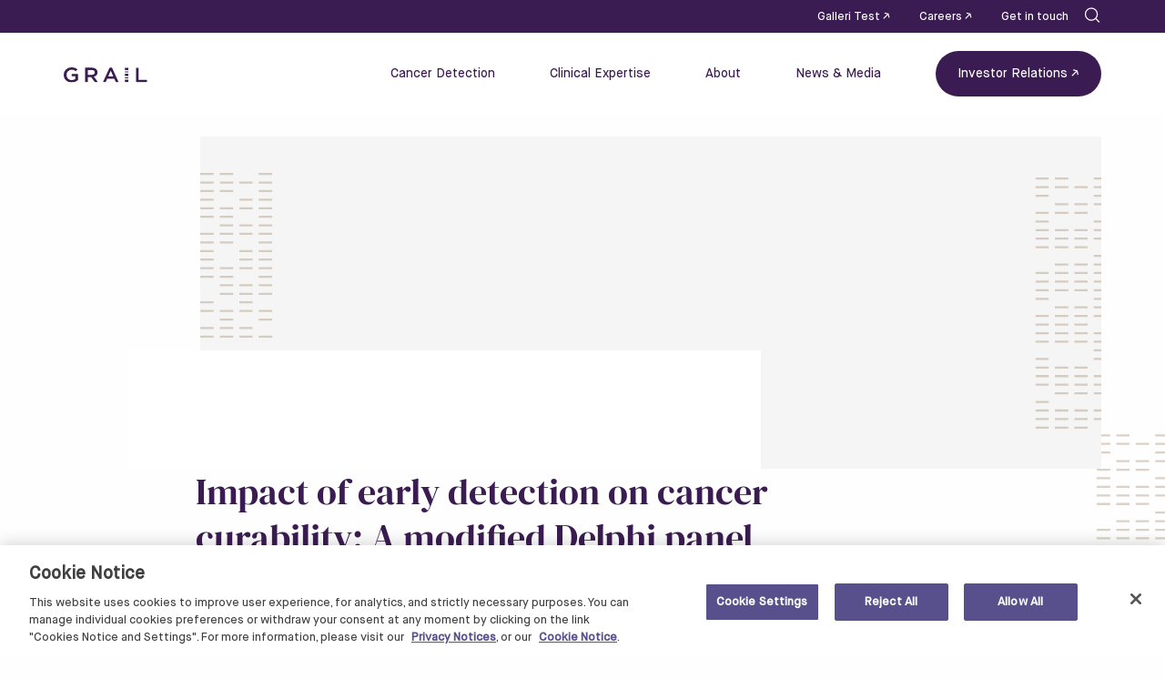

--- FILE ---
content_type: text/html; charset=UTF-8
request_url: https://grail.com/stories/manuscript/impact-of-early-detection-on-cancer-curability-a-modified-delphi-panel-study/
body_size: 15117
content:
<!DOCTYPE html>
<html lang="en" xml:lang="en">
<head>
    <script type="text/javascript" src="https://grail.com/wp-content/themes/Grail/assets/js/purify.min.js"></script>

    <script>
        if (window.trustedTypes && window.trustedTypes.createPolicy) { 
            window.trustedTypes.createPolicy('default', {
                createHTML: (string) => DOMPurify.sanitize(string, {RETURN_TRUSTED_TYPE: true}),
                createScriptURL: (string) => DOMPurify.sanitize(string, {RETURN_TRUSTED_TYPE: true}),
                createScript: (string) => DOMPurify.sanitize(string, {RETURN_TRUSTED_TYPE: true}),
            });
        }
    </script>

    
    <meta charset="UTF-8">
    <meta name="viewport" content="width=device-width, initial-scale=1.0">
    
    <meta name='robots' content='index, follow, max-image-preview:large, max-snippet:-1, max-video-preview:-1' />
	<style>img:is([sizes="auto" i], [sizes^="auto," i]) { contain-intrinsic-size: 3000px 1500px }</style>
	
	<!-- This site is optimized with the Yoast SEO plugin v26.2 - https://yoast.com/wordpress/plugins/seo/ -->
	<title>Impact of early detection on cancer curability: A modified Delphi panel study - GRAIL</title>
	<link rel="canonical" href="https://grail.com/stories/manuscript/impact-of-early-detection-on-cancer-curability-a-modified-delphi-panel-study/" />
	<meta property="og:locale" content="en_US" />
	<meta property="og:type" content="article" />
	<meta property="og:title" content="Impact of early detection on cancer curability: A modified Delphi panel study - GRAIL" />
	<meta property="og:url" content="https://grail.com/stories/manuscript/impact-of-early-detection-on-cancer-curability-a-modified-delphi-panel-study/" />
	<meta property="og:site_name" content="GRAIL" />
	<meta property="article:publisher" content="https://www.facebook.com/grailbio/" />
	<meta property="article:modified_time" content="2023-01-10T20:41:32+00:00" />
	<meta property="og:image" content="https://assets.grail.com/wp-content/uploads/2020/12/logo%402x.jpg" />
	<meta property="og:image:width" content="423" />
	<meta property="og:image:height" content="172" />
	<meta property="og:image:type" content="image/jpeg" />
	<meta name="twitter:card" content="summary_large_image" />
	<meta name="twitter:site" content="@grailbio" />
	<script type="application/ld+json" class="yoast-schema-graph">{"@context":"https://schema.org","@graph":[{"@type":"WebPage","@id":"https://grail.com/stories/manuscript/impact-of-early-detection-on-cancer-curability-a-modified-delphi-panel-study/","url":"https://grail.com/stories/manuscript/impact-of-early-detection-on-cancer-curability-a-modified-delphi-panel-study/","name":"Impact of early detection on cancer curability: A modified Delphi panel study - GRAIL","isPartOf":{"@id":"https://grail.com/#website"},"datePublished":"2022-12-21T20:40:27+00:00","dateModified":"2023-01-10T20:41:32+00:00","breadcrumb":{"@id":"https://grail.com/stories/manuscript/impact-of-early-detection-on-cancer-curability-a-modified-delphi-panel-study/#breadcrumb"},"inLanguage":"en-US","potentialAction":[{"@type":"ReadAction","target":["https://grail.com/stories/manuscript/impact-of-early-detection-on-cancer-curability-a-modified-delphi-panel-study/"]}]},{"@type":"BreadcrumbList","@id":"https://grail.com/stories/manuscript/impact-of-early-detection-on-cancer-curability-a-modified-delphi-panel-study/#breadcrumb","itemListElement":[{"@type":"ListItem","position":1,"name":"Home","item":"https://grail.com/"},{"@type":"ListItem","position":2,"name":"Impact of early detection on cancer curability: A modified Delphi panel study"}]},{"@type":"WebSite","@id":"https://grail.com/#website","url":"https://grail.com/","name":"GRAIL","description":"Detect cancer early, when it can be cured","publisher":{"@id":"https://grail.com/#organization"},"potentialAction":[{"@type":"SearchAction","target":{"@type":"EntryPoint","urlTemplate":"https://grail.com/?s={search_term_string}"},"query-input":{"@type":"PropertyValueSpecification","valueRequired":true,"valueName":"search_term_string"}}],"inLanguage":"en-US"},{"@type":"Organization","@id":"https://grail.com/#organization","name":"GRAIL, LLC","url":"https://grail.com/","logo":{"@type":"ImageObject","inLanguage":"en-US","@id":"https://grail.com/#/schema/logo/image/","url":"https://assets.grail.com/wp-content/uploads/2021/01/cropped-favicon-G.png","contentUrl":"https://assets.grail.com/wp-content/uploads/2021/01/cropped-favicon-G.png","width":512,"height":512,"caption":"GRAIL, LLC"},"image":{"@id":"https://grail.com/#/schema/logo/image/"},"sameAs":["https://www.facebook.com/grailbio/","https://x.com/grailbio","https://www.linkedin.com/company/grail-inc./"]}]}</script>
	<!-- / Yoast SEO plugin. -->


<link rel='dns-prefetch' href='//grail.com' />
<link rel='stylesheet' id='wp-block-library-css' href='https://grail.com/wp-includes/css/dist/block-library/style.min.css?ver=6.8.3' type='text/css' media='all' />
<style id='classic-theme-styles-inline-css' type='text/css'>
/*! This file is auto-generated */
.wp-block-button__link{color:#fff;background-color:#32373c;border-radius:9999px;box-shadow:none;text-decoration:none;padding:calc(.667em + 2px) calc(1.333em + 2px);font-size:1.125em}.wp-block-file__button{background:#32373c;color:#fff;text-decoration:none}
</style>
<style id='safe-svg-svg-icon-style-inline-css' type='text/css'>
.safe-svg-cover{text-align:center}.safe-svg-cover .safe-svg-inside{display:inline-block;max-width:100%}.safe-svg-cover svg{fill:currentColor;height:100%;max-height:100%;max-width:100%;width:100%}

</style>
<style id='global-styles-inline-css' type='text/css'>
:root{--wp--preset--aspect-ratio--square: 1;--wp--preset--aspect-ratio--4-3: 4/3;--wp--preset--aspect-ratio--3-4: 3/4;--wp--preset--aspect-ratio--3-2: 3/2;--wp--preset--aspect-ratio--2-3: 2/3;--wp--preset--aspect-ratio--16-9: 16/9;--wp--preset--aspect-ratio--9-16: 9/16;--wp--preset--color--black: #000000;--wp--preset--color--cyan-bluish-gray: #abb8c3;--wp--preset--color--white: #ffffff;--wp--preset--color--pale-pink: #f78da7;--wp--preset--color--vivid-red: #cf2e2e;--wp--preset--color--luminous-vivid-orange: #ff6900;--wp--preset--color--luminous-vivid-amber: #fcb900;--wp--preset--color--light-green-cyan: #7bdcb5;--wp--preset--color--vivid-green-cyan: #00d084;--wp--preset--color--pale-cyan-blue: #8ed1fc;--wp--preset--color--vivid-cyan-blue: #0693e3;--wp--preset--color--vivid-purple: #9b51e0;--wp--preset--gradient--vivid-cyan-blue-to-vivid-purple: linear-gradient(135deg,rgba(6,147,227,1) 0%,rgb(155,81,224) 100%);--wp--preset--gradient--light-green-cyan-to-vivid-green-cyan: linear-gradient(135deg,rgb(122,220,180) 0%,rgb(0,208,130) 100%);--wp--preset--gradient--luminous-vivid-amber-to-luminous-vivid-orange: linear-gradient(135deg,rgba(252,185,0,1) 0%,rgba(255,105,0,1) 100%);--wp--preset--gradient--luminous-vivid-orange-to-vivid-red: linear-gradient(135deg,rgba(255,105,0,1) 0%,rgb(207,46,46) 100%);--wp--preset--gradient--very-light-gray-to-cyan-bluish-gray: linear-gradient(135deg,rgb(238,238,238) 0%,rgb(169,184,195) 100%);--wp--preset--gradient--cool-to-warm-spectrum: linear-gradient(135deg,rgb(74,234,220) 0%,rgb(151,120,209) 20%,rgb(207,42,186) 40%,rgb(238,44,130) 60%,rgb(251,105,98) 80%,rgb(254,248,76) 100%);--wp--preset--gradient--blush-light-purple: linear-gradient(135deg,rgb(255,206,236) 0%,rgb(152,150,240) 100%);--wp--preset--gradient--blush-bordeaux: linear-gradient(135deg,rgb(254,205,165) 0%,rgb(254,45,45) 50%,rgb(107,0,62) 100%);--wp--preset--gradient--luminous-dusk: linear-gradient(135deg,rgb(255,203,112) 0%,rgb(199,81,192) 50%,rgb(65,88,208) 100%);--wp--preset--gradient--pale-ocean: linear-gradient(135deg,rgb(255,245,203) 0%,rgb(182,227,212) 50%,rgb(51,167,181) 100%);--wp--preset--gradient--electric-grass: linear-gradient(135deg,rgb(202,248,128) 0%,rgb(113,206,126) 100%);--wp--preset--gradient--midnight: linear-gradient(135deg,rgb(2,3,129) 0%,rgb(40,116,252) 100%);--wp--preset--font-size--small: 13px;--wp--preset--font-size--medium: 20px;--wp--preset--font-size--large: 36px;--wp--preset--font-size--x-large: 42px;--wp--preset--spacing--20: 0.44rem;--wp--preset--spacing--30: 0.67rem;--wp--preset--spacing--40: 1rem;--wp--preset--spacing--50: 1.5rem;--wp--preset--spacing--60: 2.25rem;--wp--preset--spacing--70: 3.38rem;--wp--preset--spacing--80: 5.06rem;--wp--preset--shadow--natural: 6px 6px 9px rgba(0, 0, 0, 0.2);--wp--preset--shadow--deep: 12px 12px 50px rgba(0, 0, 0, 0.4);--wp--preset--shadow--sharp: 6px 6px 0px rgba(0, 0, 0, 0.2);--wp--preset--shadow--outlined: 6px 6px 0px -3px rgba(255, 255, 255, 1), 6px 6px rgba(0, 0, 0, 1);--wp--preset--shadow--crisp: 6px 6px 0px rgba(0, 0, 0, 1);}:where(.is-layout-flex){gap: 0.5em;}:where(.is-layout-grid){gap: 0.5em;}body .is-layout-flex{display: flex;}.is-layout-flex{flex-wrap: wrap;align-items: center;}.is-layout-flex > :is(*, div){margin: 0;}body .is-layout-grid{display: grid;}.is-layout-grid > :is(*, div){margin: 0;}:where(.wp-block-columns.is-layout-flex){gap: 2em;}:where(.wp-block-columns.is-layout-grid){gap: 2em;}:where(.wp-block-post-template.is-layout-flex){gap: 1.25em;}:where(.wp-block-post-template.is-layout-grid){gap: 1.25em;}.has-black-color{color: var(--wp--preset--color--black) !important;}.has-cyan-bluish-gray-color{color: var(--wp--preset--color--cyan-bluish-gray) !important;}.has-white-color{color: var(--wp--preset--color--white) !important;}.has-pale-pink-color{color: var(--wp--preset--color--pale-pink) !important;}.has-vivid-red-color{color: var(--wp--preset--color--vivid-red) !important;}.has-luminous-vivid-orange-color{color: var(--wp--preset--color--luminous-vivid-orange) !important;}.has-luminous-vivid-amber-color{color: var(--wp--preset--color--luminous-vivid-amber) !important;}.has-light-green-cyan-color{color: var(--wp--preset--color--light-green-cyan) !important;}.has-vivid-green-cyan-color{color: var(--wp--preset--color--vivid-green-cyan) !important;}.has-pale-cyan-blue-color{color: var(--wp--preset--color--pale-cyan-blue) !important;}.has-vivid-cyan-blue-color{color: var(--wp--preset--color--vivid-cyan-blue) !important;}.has-vivid-purple-color{color: var(--wp--preset--color--vivid-purple) !important;}.has-black-background-color{background-color: var(--wp--preset--color--black) !important;}.has-cyan-bluish-gray-background-color{background-color: var(--wp--preset--color--cyan-bluish-gray) !important;}.has-white-background-color{background-color: var(--wp--preset--color--white) !important;}.has-pale-pink-background-color{background-color: var(--wp--preset--color--pale-pink) !important;}.has-vivid-red-background-color{background-color: var(--wp--preset--color--vivid-red) !important;}.has-luminous-vivid-orange-background-color{background-color: var(--wp--preset--color--luminous-vivid-orange) !important;}.has-luminous-vivid-amber-background-color{background-color: var(--wp--preset--color--luminous-vivid-amber) !important;}.has-light-green-cyan-background-color{background-color: var(--wp--preset--color--light-green-cyan) !important;}.has-vivid-green-cyan-background-color{background-color: var(--wp--preset--color--vivid-green-cyan) !important;}.has-pale-cyan-blue-background-color{background-color: var(--wp--preset--color--pale-cyan-blue) !important;}.has-vivid-cyan-blue-background-color{background-color: var(--wp--preset--color--vivid-cyan-blue) !important;}.has-vivid-purple-background-color{background-color: var(--wp--preset--color--vivid-purple) !important;}.has-black-border-color{border-color: var(--wp--preset--color--black) !important;}.has-cyan-bluish-gray-border-color{border-color: var(--wp--preset--color--cyan-bluish-gray) !important;}.has-white-border-color{border-color: var(--wp--preset--color--white) !important;}.has-pale-pink-border-color{border-color: var(--wp--preset--color--pale-pink) !important;}.has-vivid-red-border-color{border-color: var(--wp--preset--color--vivid-red) !important;}.has-luminous-vivid-orange-border-color{border-color: var(--wp--preset--color--luminous-vivid-orange) !important;}.has-luminous-vivid-amber-border-color{border-color: var(--wp--preset--color--luminous-vivid-amber) !important;}.has-light-green-cyan-border-color{border-color: var(--wp--preset--color--light-green-cyan) !important;}.has-vivid-green-cyan-border-color{border-color: var(--wp--preset--color--vivid-green-cyan) !important;}.has-pale-cyan-blue-border-color{border-color: var(--wp--preset--color--pale-cyan-blue) !important;}.has-vivid-cyan-blue-border-color{border-color: var(--wp--preset--color--vivid-cyan-blue) !important;}.has-vivid-purple-border-color{border-color: var(--wp--preset--color--vivid-purple) !important;}.has-vivid-cyan-blue-to-vivid-purple-gradient-background{background: var(--wp--preset--gradient--vivid-cyan-blue-to-vivid-purple) !important;}.has-light-green-cyan-to-vivid-green-cyan-gradient-background{background: var(--wp--preset--gradient--light-green-cyan-to-vivid-green-cyan) !important;}.has-luminous-vivid-amber-to-luminous-vivid-orange-gradient-background{background: var(--wp--preset--gradient--luminous-vivid-amber-to-luminous-vivid-orange) !important;}.has-luminous-vivid-orange-to-vivid-red-gradient-background{background: var(--wp--preset--gradient--luminous-vivid-orange-to-vivid-red) !important;}.has-very-light-gray-to-cyan-bluish-gray-gradient-background{background: var(--wp--preset--gradient--very-light-gray-to-cyan-bluish-gray) !important;}.has-cool-to-warm-spectrum-gradient-background{background: var(--wp--preset--gradient--cool-to-warm-spectrum) !important;}.has-blush-light-purple-gradient-background{background: var(--wp--preset--gradient--blush-light-purple) !important;}.has-blush-bordeaux-gradient-background{background: var(--wp--preset--gradient--blush-bordeaux) !important;}.has-luminous-dusk-gradient-background{background: var(--wp--preset--gradient--luminous-dusk) !important;}.has-pale-ocean-gradient-background{background: var(--wp--preset--gradient--pale-ocean) !important;}.has-electric-grass-gradient-background{background: var(--wp--preset--gradient--electric-grass) !important;}.has-midnight-gradient-background{background: var(--wp--preset--gradient--midnight) !important;}.has-small-font-size{font-size: var(--wp--preset--font-size--small) !important;}.has-medium-font-size{font-size: var(--wp--preset--font-size--medium) !important;}.has-large-font-size{font-size: var(--wp--preset--font-size--large) !important;}.has-x-large-font-size{font-size: var(--wp--preset--font-size--x-large) !important;}
:where(.wp-block-post-template.is-layout-flex){gap: 1.25em;}:where(.wp-block-post-template.is-layout-grid){gap: 1.25em;}
:where(.wp-block-columns.is-layout-flex){gap: 2em;}:where(.wp-block-columns.is-layout-grid){gap: 2em;}
:root :where(.wp-block-pullquote){font-size: 1.5em;line-height: 1.6;}
</style>
<link rel='stylesheet' id='contact-form-7-css' href='https://grail.com/wp-content/plugins/contact-form-7/includes/css/styles.css?ver=6.1.2' type='text/css' media='all' />
<link rel='stylesheet' id='grail-style-css' href='https://grail.com/wp-content/themes/Grail/dist/main.css?ver=1.0' type='text/css' media='all' />
<link rel="https://api.w.org/" href="https://grail.com/wp-json/" /><link rel="alternate" title="JSON" type="application/json" href="https://grail.com/wp-json/wp/v2/manuscript/3124" /><link rel="EditURI" type="application/rsd+xml" title="RSD" href="https://grail.com/xmlrpc.php?rsd" />
<meta name="generator" content="WordPress 6.8.3" />
<link rel='shortlink' href='https://grail.com/?p=3124' />
<link rel="alternate" title="oEmbed (JSON)" type="application/json+oembed" href="https://grail.com/wp-json/oembed/1.0/embed?url=https%3A%2F%2Fgrail.com%2Fstories%2Fmanuscript%2Fimpact-of-early-detection-on-cancer-curability-a-modified-delphi-panel-study%2F" />
<link rel="alternate" title="oEmbed (XML)" type="text/xml+oembed" href="https://grail.com/wp-json/oembed/1.0/embed?url=https%3A%2F%2Fgrail.com%2Fstories%2Fmanuscript%2Fimpact-of-early-detection-on-cancer-curability-a-modified-delphi-panel-study%2F&#038;format=xml" />
<link rel="icon" href="https://assets.grail.com/wp-content/uploads/2021/01/cropped-favicon-G-32x32.png" sizes="32x32" />
<link rel="icon" href="https://assets.grail.com/wp-content/uploads/2021/01/cropped-favicon-G-192x192.png" sizes="192x192" />
<link rel="apple-touch-icon" href="https://assets.grail.com/wp-content/uploads/2021/01/cropped-favicon-G-180x180.png" />
<meta name="msapplication-TileImage" content="https://assets.grail.com/wp-content/uploads/2021/01/cropped-favicon-G-270x270.png" />
    <link href="//cloud.typenetwork.com/projects/3612/fontface.css/" rel="stylesheet" type="text/css">
    
    <script>
        var ajaxurl = "https://grail.com/wp-admin/admin-ajax.php";
        let scrollToModule = "";
    </script>

</head>

<body id="body" class="wp-singular manuscript-template-default single single-manuscript postid-3124 single-format-standard wp-theme-Grail page-impact-of-early-detection-on-cancer-curability-a-modified-delphi-panel-study">
            <script type="text/javascript">
(function(window, document, dataLayerName, id) {
window[dataLayerName]=window[dataLayerName]||[],window[dataLayerName].push({start:(new Date).getTime(),event:"stg.start"});var scripts=document.getElementsByTagName('script')[0],tags=document.createElement('script');
function stgCreateCookie(a,b,c){var d="";if(c){var e=new Date;e.setTime(e.getTime()+24*c*60*60*1e3),d="; expires="+e.toUTCString();f="; SameSite=Strict"}document.cookie=a+"="+b+d+f+"; path=/"}
var isStgDebug=(window.location.href.match("stg_debug")||document.cookie.match("stg_debug"))&&!window.location.href.match("stg_disable_debug");stgCreateCookie("stg_debug",isStgDebug?1:"",isStgDebug?14:-1);
var qP=[];dataLayerName!=="dataLayer"&&qP.push("data_layer_name="+dataLayerName),isStgDebug&&qP.push("stg_debug");var qPString=qP.length>0?("?"+qP.join("&")):"";
tags.async=!0,tags.src="https://galleribygrail.containers.piwik.pro/"+id+".js"+qPString,scripts.parentNode.insertBefore(tags,scripts);
!function(a,n,i){a[n]=a[n]||{};for(var c=0;c<i.length;c++)!function(i){a[n][i]=a[n][i]||{},a[n][i].api=a[n][i].api||function(){var a=[].slice.call(arguments,0);"string"==typeof a[0]&&window[dataLayerName].push({event:n+"."+i+":"+a[0],parameters:[].slice.call(arguments,1)})}}(i[c])}(window,"ppms",["tm","cm"]);
})(window, document, 'dataLayer', '27b25d4e-8f89-47f9-84d9-c616315ef5e5');
</script>    
    <div class="skip-link">
                <a href="#main-content">Main Content</a>
    </div>
    
  <div class="site">
    <header class="navigation sticky">
        <div class="grid-container navigation-bar align-justify flex-container align-middle --secondary">
            <div class="main-nav-secondary">
                                    <div class="main-nav-secondary__container">
                        <ul id="menu-secondary" class="menu --secondary">
                                                            <li class="menu-item menu-item-type-custom menu-item-object-custom">
                                    <a href="https://www.galleri.com/">Galleri Test  ↗</a>
                                </li>
                                                            <li class="menu-item menu-item-type-custom menu-item-object-custom">
                                    <a href="https://jobs.lever.co/grailbio">Careers  ↗</a>
                                </li>
                                                            <li class="menu-item menu-item-type-custom menu-item-object-custom">
                                    <a href="https://grail.com/get-in-touch/">Get in touch</a>
                                </li>
                                                    </ul>
                    </div>
                                <button class="menu-item-search js-search-button" aria-label="Open search popup" aria-haspopup="dialog" data-icon="search" data-search-button-location="desktop">
                    <svg class="search-svg" width="24" height="25" viewBox="0 0 24 25" fill="none" xmlns="http://www.w3.org/2000/svg">
<path d="M10.875 19.3186C15.2242 19.3186 18.75 15.7928 18.75 11.4436C18.75 7.09436 15.2242 3.5686 10.875 3.5686C6.52576 3.5686 3 7.09436 3 11.4436C3 15.7928 6.52576 19.3186 10.875 19.3186Z" stroke-width="1.5" stroke-linecap="round" stroke-linejoin="round"/>
<path d="M16.4429 17.0125L20.9992 21.5688" stroke-width="1.5" stroke-linecap="round" stroke-linejoin="round"/>
</svg>                </button>
            </div>
        </div>
        <div class="grid-container navigation-bar align-justify flex-container align-middle">
            <div class="cell flex-container align-justify nav-container">
                <div class="flex-container align-middle logo-container">
                    <a href="/" class="logo-anchor">
                        <img class="img-logo logo" src="https://assets.grail.com/wp-content/uploads/2020/12/Grail.svg" alt="Logo grail">
                        <img class="img-logo logo-white" src="https://assets.grail.com/wp-content/uploads/2020/12/Logo2.svg"
                            alt="Logo grail">
                    </a>
                </div>
                                    <div class="main-navigation">
                        <ul id="menu-main-nav" class="menu">
                                                            <li class="menu-item menu-item-type-custom menu-item-object-custom">
                                                                            <div class="nav-item-label" aria-label="Cancer Detection">Cancer Detection</div>
                                                                                                                <ul class="sub-menu">
                                                                                                                                                                                            <li class="menu-item menu-item-type-post_type menu-item-object-page">
                                                    <a href="https://grail.com/galleri-test/" >Galleri Test</a>
                                                </li>
                                                                                                                                                                                            <li class="menu-item menu-item-type-post_type menu-item-object-page">
                                                    <a href="https://grail.com/multi-cancer-early-detection/" >Multi-cancer early detection</a>
                                                </li>
                                                                                                                                                                                            <li class="menu-item menu-item-type-post_type menu-item-object-page">
                                                    <a href="https://grail.com/precision-oncology/" >Precision Oncology</a>
                                                </li>
                                                                                                                                                                                            <li class="menu-item menu-item-type-post_type menu-item-object-page">
                                                    <a href="https://grail.com/patient-stories/" >Patient Stories</a>
                                                </li>
                                                                                    </ul>
                                                                    </li>
                                                            <li class="menu-item menu-item-type-custom menu-item-object-custom">
                                                                            <div class="nav-item-label" aria-label="Clinical Expertise">Clinical Expertise</div>
                                                                                                                <ul class="sub-menu">
                                                                                                                                                                                            <li class="menu-item menu-item-type-post_type menu-item-object-page">
                                                    <a href="https://grail.com/clinical-studies/" >Clinical Studies</a>
                                                </li>
                                                                                                                                                                                            <li class="menu-item menu-item-type-post_type menu-item-object-page">
                                                    <a href="https://grail.com/manuscripts/" >Manuscripts</a>
                                                </li>
                                                                                                                                                                                            <li class="menu-item menu-item-type-post_type menu-item-object-page">
                                                    <a href="https://grail.com/presentations/" >Presentations</a>
                                                </li>
                                                                                                                                                                                            <li class="menu-item menu-item-type-post_type menu-item-object-page">
                                                    <a href="https://grail.com/meded/" >Medical Education</a>
                                                </li>
                                                                                                                                                                                            <li class="menu-item menu-item-type-post_type menu-item-object-page">
                                                    <a href="https://grail.com/external-sponsored-research/" >External Sponsored Research</a>
                                                </li>
                                                                                    </ul>
                                                                    </li>
                                                            <li class="menu-item menu-item-type-custom menu-item-object-custom">
                                                                            <div class="nav-item-label" aria-label="About">About</div>
                                                                                                                <ul class="sub-menu">
                                                                                                                                                                                            <li class="menu-item menu-item-type-post_type menu-item-object-page">
                                                    <a href="https://grail.com/about-us/" >About Us</a>
                                                </li>
                                                                                                                                                                                            <li class="menu-item menu-item-type-post_type menu-item-object-page">
                                                    <a href="https://grail.com/our-history/" >Our History</a>
                                                </li>
                                                                                                                                                                                            <li class="menu-item menu-item-type-post_type menu-item-object-page">
                                                    <a href="https://grail.com/leadership-team/" >Leadership Team</a>
                                                </li>
                                                                                                                                                                                            <li class="menu-item menu-item-type-post_type menu-item-object-page">
                                                    <a href="https://grail.com/board-of-directors/" >Board of Directors</a>
                                                </li>
                                                                                                                                                                                            <li class="menu-item menu-item-type-post_type menu-item-object-page">
                                                    <a href="/our-partners" >Partnerships</a>
                                                </li>
                                                                                                                                                                                            <li class="menu-item menu-item-type-post_type menu-item-object-page --indent">
                                                    <a href="/biopharma-partnerships/" >Biopharma</a>
                                                </li>
                                                                                                                                                                                            <li class="menu-item menu-item-type-post_type menu-item-object-page">
                                                    <a href="https://grail.com/careers/" >Working at GRAIL</a>
                                                </li>
                                                                                                                                                                                            <li class="menu-item menu-item-type-post_type menu-item-object-page">
                                                    <a href="https://grail.com/get-in-touch/" >Get In Touch</a>
                                                </li>
                                                                                    </ul>
                                                                    </li>
                                                            <li class="menu-item menu-item-type-custom menu-item-object-custom">
                                                                            <div class="nav-item-label" aria-label="News & Media">News & Media</div>
                                                                                                                <ul class="sub-menu">
                                                                                                                                                                                            <li class="menu-item menu-item-type-post_type menu-item-object-page">
                                                    <a href="https://grail.com/press-releases/" >Press Releases</a>
                                                </li>
                                                                                                                                                                                            <li class="menu-item menu-item-type-post_type menu-item-object-page">
                                                    <a href="https://grail.com/news-articles/" >GRAIL Updates</a>
                                                </li>
                                                                                                                                                                                            <li class="menu-item menu-item-type-post_type menu-item-object-page">
                                                    <a href="https://grail.com/podcast/" >The Cancer SIGNAL Podcast</a>
                                                </li>
                                                                                                                                                                                            <li class="menu-item menu-item-type-post_type menu-item-object-page">
                                                    <a href="https://grail.com/media-resources/" >Media Resources</a>
                                                </li>
                                                                                    </ul>
                                                                    </li>
                                                            <li class="menu-item menu-item-type-custom menu-item-object-custom">
                                                                            <a href="https://investors.grail.com/" class="main-navigation__button btn primary" target="_blank">Investor Relations  ↗</a>
                                                                                                        </li>
                                                    </ul>
                    </div>
                                <div class="hamburger">
                    <div class="menu" data-option-open role="button", tabindex="0" aria-label="Open Mobile menu">
                        <div class="menu_part"></div>
                        <div class="menu_part"></div>
                        <div class="menu_part"></div>
                    </div>
                    <div class="close" role="button", tabindex="0" aria-label="Close Mobile menu">
                        <svg xmlns="http://www.w3.org/2000/svg" width="30" height="30" viewBox="0 0 30 30">
    <path id="Path_44" data-name="Path 44"
            d="M32.12-15.92,18.161-29.879,4.28-16l-1-1L17.159-30.881,3.2-44.84l1.08-1.08L18.239-31.961,32.12-45.843l1,1L19.241-30.959,33.2-17Z"
            transform="translate(-3.2 45.92)" fill="#fff" opacity="0.495"/>
</svg>                    </div>
                </div>
            </div>

            <div class="mobile-navigation-container">
                                    <div class="mobile-navigation">
                        <ul id="menu-main-nav-mobile" class="menu">
                                                            <li class="menu-item menu-item-type-custom menu-item-object-custom">
                                                                            <div class="nav-item-label">Cancer Detection</div>
                                                                                                                <ul class="sub-menu">
                                                                                                                                                                                            <li class="menu-item menu-item-type-post_type menu-item-object-page">
                                                    <a href="https://grail.com/galleri-test/" >Galleri Test</a>
                                                </li>
                                                                                                                                                                                            <li class="menu-item menu-item-type-post_type menu-item-object-page">
                                                    <a href="https://grail.com/multi-cancer-early-detection/" >Multi-cancer early detection</a>
                                                </li>
                                                                                                                                                                                            <li class="menu-item menu-item-type-post_type menu-item-object-page">
                                                    <a href="https://grail.com/precision-oncology/" >Precision Oncology</a>
                                                </li>
                                                                                                                                                                                            <li class="menu-item menu-item-type-post_type menu-item-object-page">
                                                    <a href="https://grail.com/patient-stories/" >Patient Stories</a>
                                                </li>
                                                                                    </ul>
                                                                    </li>
                                                            <li class="menu-item menu-item-type-custom menu-item-object-custom">
                                                                            <div class="nav-item-label">Clinical Expertise</div>
                                                                                                                <ul class="sub-menu">
                                                                                                                                                                                            <li class="menu-item menu-item-type-post_type menu-item-object-page">
                                                    <a href="https://grail.com/clinical-studies/" >Clinical Studies</a>
                                                </li>
                                                                                                                                                                                            <li class="menu-item menu-item-type-post_type menu-item-object-page">
                                                    <a href="https://grail.com/manuscripts/" >Manuscripts</a>
                                                </li>
                                                                                                                                                                                            <li class="menu-item menu-item-type-post_type menu-item-object-page">
                                                    <a href="https://grail.com/presentations/" >Presentations</a>
                                                </li>
                                                                                                                                                                                            <li class="menu-item menu-item-type-post_type menu-item-object-page">
                                                    <a href="https://grail.com/meded/" >Medical Education</a>
                                                </li>
                                                                                                                                                                                            <li class="menu-item menu-item-type-post_type menu-item-object-page">
                                                    <a href="https://grail.com/external-sponsored-research/" >External Sponsored Research</a>
                                                </li>
                                                                                    </ul>
                                                                    </li>
                                                            <li class="menu-item menu-item-type-custom menu-item-object-custom">
                                                                            <div class="nav-item-label">About</div>
                                                                                                                <ul class="sub-menu">
                                                                                                                                                                                            <li class="menu-item menu-item-type-post_type menu-item-object-page">
                                                    <a href="https://grail.com/about-us/" >About Us</a>
                                                </li>
                                                                                                                                                                                            <li class="menu-item menu-item-type-post_type menu-item-object-page">
                                                    <a href="https://grail.com/our-history/" >Our History</a>
                                                </li>
                                                                                                                                                                                            <li class="menu-item menu-item-type-post_type menu-item-object-page">
                                                    <a href="https://grail.com/leadership-team/" >Leadership Team</a>
                                                </li>
                                                                                                                                                                                            <li class="menu-item menu-item-type-post_type menu-item-object-page">
                                                    <a href="https://grail.com/board-of-directors/" >Board of Directors</a>
                                                </li>
                                                                                                                                                                                            <li class="menu-item menu-item-type-post_type menu-item-object-page">
                                                    <a href="/our-partners" >Partnerships</a>
                                                </li>
                                                                                                                                                                                            <li class="menu-item menu-item-type-post_type menu-item-object-page --indent">
                                                    <a href="/biopharma-partnerships/" >Biopharma</a>
                                                </li>
                                                                                                                                                                                            <li class="menu-item menu-item-type-post_type menu-item-object-page">
                                                    <a href="https://grail.com/careers/" >Working at GRAIL</a>
                                                </li>
                                                                                                                                                                                            <li class="menu-item menu-item-type-post_type menu-item-object-page">
                                                    <a href="https://grail.com/get-in-touch/" >Get In Touch</a>
                                                </li>
                                                                                    </ul>
                                                                    </li>
                                                            <li class="menu-item menu-item-type-custom menu-item-object-custom">
                                                                            <div class="nav-item-label">News & Media</div>
                                                                                                                <ul class="sub-menu">
                                                                                                                                                                                            <li class="menu-item menu-item-type-post_type menu-item-object-page">
                                                    <a href="https://grail.com/press-releases/" >Press Releases</a>
                                                </li>
                                                                                                                                                                                            <li class="menu-item menu-item-type-post_type menu-item-object-page">
                                                    <a href="https://grail.com/news-articles/" >GRAIL Updates</a>
                                                </li>
                                                                                                                                                                                            <li class="menu-item menu-item-type-post_type menu-item-object-page">
                                                    <a href="https://grail.com/podcast/" >The Cancer SIGNAL Podcast</a>
                                                </li>
                                                                                                                                                                                            <li class="menu-item menu-item-type-post_type menu-item-object-page">
                                                    <a href="https://grail.com/media-resources/" >Media Resources</a>
                                                </li>
                                                                                    </ul>
                                                                    </li>
                                                            <li class="menu-item menu-item-type-custom menu-item-object-custom">
                                                                            <a href="https://investors.grail.com/" target="_blank">Investor Relations  ↗</a>
                                                                                                        </li>
                                                    </ul>
                    </div>
                                                    <div class="mobile-navigation --secondary">
                        <ul id="menu-secondary-mobile" class="menu --secondary-menu">
                                                            <li class="menu-item menu-item-type-custom menu-item-object-custom">
                                    <a href="https://www.galleri.com/">Galleri Test  ↗</a>
                                </li>
                                                            <li class="menu-item menu-item-type-custom menu-item-object-custom">
                                    <a href="https://jobs.lever.co/grailbio">Careers  ↗</a>
                                </li>
                                                            <li class="menu-item menu-item-type-custom menu-item-object-custom">
                                    <a href="https://grail.com/get-in-touch/">Get in touch</a>
                                </li>
                                                    </ul>
                    </div>
                                <button class="menu-item-search --mobile js-search-button" aria-label="Open search popup" aria-haspopup="dialog" data-search-button-location="mobile">
                    <svg class="search-svg" width="24" height="25" viewBox="0 0 24 25" fill="none" xmlns="http://www.w3.org/2000/svg">
<path d="M10.875 19.3186C15.2242 19.3186 18.75 15.7928 18.75 11.4436C18.75 7.09436 15.2242 3.5686 10.875 3.5686C6.52576 3.5686 3 7.09436 3 11.4436C3 15.7928 6.52576 19.3186 10.875 19.3186Z" stroke-width="1.5" stroke-linecap="round" stroke-linejoin="round"/>
<path d="M16.4429 17.0125L20.9992 21.5688" stroke-width="1.5" stroke-linecap="round" stroke-linejoin="round"/>
</svg> Search
                </button>
            </div>
        </div>
    </header>


<main id="main-content">
            <section class="single-press-release-template">
            <div class="content-pattern">
                <svg xmlns="http://www.w3.org/2000/svg" width="79" height="395"><defs><clipPath id="a"><path data-name="Rectangle 360" transform="translate(1361 1078)" fill="none" stroke="#707070" d="M0 0h79v395H0z"/></clipPath></defs><g data-name="Mask Group 89" transform="translate(-1361 -1078)" clip-path="url(#a)"><path data-name="Path 217" d="M1771.618 1089.303l14.65-1m-78.852 0h14.65m70.953 0h14.65m28.152 0h14.65m-14.65 9.43h14.65m-14.65 9.431h14.65m-14.653 18.861h14.65m-14.65-9.43h14.65m-14.65 18.861h14.65m-14.65 9.431h14.65m-14.65 9.431h14.65m-14.65 9.427h14.65m-14.65 28.3h14.65m-14.65 9.43h14.65m-14.65-28.296h14.65m-14.65 9.431h14.65m-14.65 28.292h14.65m-14.65 9.431h14.65m-14.65 18.861h14.65m-14.65 9.431h14.65m-14.65 18.861h14.65m-14.65 28.293h14.65m-14.65 9.43h14.65m-14.65 9.436h14.65m-14.65 18.862h14.65m-14.65-9.431h14.65m-14.65 18.861h14.65m-14.65 18.862h14.65m-14.65 9.43h14.65m-14.65 18.862h14.65m-14.65-9.431h14.65m-14.65 37.723h14.65m-14.65 9.431h14.65m-14.65 9.43h14.65m-14.65 9.431h14.65m-14.65 9.431h14.65m-21.4-358.369h-14.65m14.65 367.8h-14.65m14.65-9.431h-14.65m14.65-18.862h-14.65m14.65-9.43h-14.65m14.65-9.431h-14.65m14.65-9.431h-14.65m14.65-9.43h-14.65m14.65-9.431h-14.65m14.65-9.431h-14.65m14.65-9.431h-14.65m14.65-18.861h-14.65m14.65-9.431h-14.65m14.65-9.43h-14.65m14.65-9.431h-14.65m14.65-28.292h-14.65m14.65-9.431h-14.65m14.65-9.431h-14.65m14.65-9.431h-14.65m14.65-9.43h-14.65m14.65-18.862h-14.65m14.65-9.431h-14.65m14.65-9.43h-14.65m14.65-9.431h-14.65m14.65-18.861h-14.65m14.65-9.431h-14.65m14.65-9.431h-14.65m14.65-18.861h-14.65m14.65-9.431h-14.65m14.65-18.862h-14.65m14.65-9.43h-14.65M1365 1088.303h14.65m-14.65 9.43h14.65m-14.65 9.431h14.65m-14.65 18.861h14.65m-14.65 9.431h14.65m-14.65 9.431h14.65m-14.65 9.431h14.65m-14.65 9.43h14.65m-14.65 28.297h14.65m-14.65 9.43h14.65m-14.65 9.431h14.65m-14.65 9.431h14.65m-14.65 18.861h14.65m-14.65 9.431h14.65m-14.65 9.431h14.65m-14.65 9.43h14.65m-14.65 18.855h14.65m-14.65 9.431h14.65m-14.65 9.43h14.65m-14.65 9.431h14.65m-14.65 18.862h14.65m-14.65 9.43h14.65m-14.65 9.431h14.65m-14.65 9.431h14.65m-14.65 9.43h14.65m-14.65 18.862h14.65m-14.65 9.431h14.65m-14.65 18.861h14.65m-14.65 9.431h14.65m-14.65 9.43h14.65m-14.65 18.862h14.65m-14.65 9.431h14.65m64.2-377.23h-14.65m-28.152 0h-14.65m85.6 0h14.649m6.751 0h14.65m28.152 0h14.65m6.751 0h14.65m21.4 0h-14.65m42.8 0h14.65m28.152 0h14.649m6.751 0h14.65m42.8 0h-14.65m21.4 0h14.65m6.751 0h14.65m-78.852 0h14.65m70.953 0h14.65m28.152 0h14.65m-14.65 9.43h14.65m-14.65 9.431h14.65m-14.639 18.865h14.65m-14.65-9.43h14.65m-14.65 18.861h14.65m-14.65 9.431h14.65m-14.65 9.431h14.65m-14.65 9.427h14.65m-14.65 28.3h14.65m-14.65 9.43h14.65m-14.65-28.296h14.65m-14.65 9.431h14.65m-14.65 28.292h14.65m-14.65 9.431h14.65m-14.65 18.861h14.65m-14.65 9.431h14.65m-14.65 18.861h14.65m-14.65 28.293h14.65m-14.65 9.43h14.65m-14.65 9.436h14.65m-14.65 18.862h14.65m-14.65-9.431h14.65m-14.65 18.861h14.65m-14.65 18.862h14.65m-14.65 9.43h14.65m-14.65 18.862h14.65m-14.65-9.431h14.65m-14.65 37.723h14.65m-14.65 9.431h14.65m-14.65 9.43h14.65m-14.65 9.431h14.65m-14.65 9.431h14.65m-21.4-358.369h-14.65m14.65 367.8h-14.65m14.65-9.431h-14.65m14.65-18.862h-14.65m14.65-9.43h-14.65m14.65-9.431h-14.65m14.65-9.431h-14.65m14.65-9.43h-14.65m14.65-9.431h-14.65m14.65-9.431h-14.65m14.65-9.431h-14.65m14.65-18.861h-14.65m14.65-9.431h-14.65m14.65-9.43h-14.65m14.65-9.431h-14.65m14.65-28.292h-14.65m14.65-9.431h-14.65m14.65-9.431h-14.65m14.65-9.431h-14.65m14.65-9.43h-14.65m14.65-18.862h-14.65m14.65-9.431h-14.65m14.65-9.43h-14.65m14.65-9.431h-14.65m14.65-18.861h-14.65m14.65-9.431h-14.65m14.65-9.431h-14.65m14.65-18.861h-14.65m14.65-9.431h-14.65m14.65-18.862h-14.65m14.65-9.43h-14.65M1365 1088.303h14.65m-14.65 9.43h14.65m-14.65 9.431h14.65m-14.65 18.861h14.65m-14.65 9.431h14.65m-14.65 9.431h14.65m-14.65 9.431h14.65m-14.65 9.43h14.65m-14.65 28.297h14.65m-14.65 9.43h14.65m-14.65 9.431h14.65m-14.65 9.431h14.65m-14.65 18.861h14.65m-14.65 9.431h14.65m-14.65 9.431h14.65m-14.65 9.43h14.65m-14.65 18.855h14.65m-14.65 9.431h14.65m-14.65 9.43h14.65m-14.65 9.431h14.65m-14.65 18.862h14.65m-14.65 9.43h14.65m-14.65 9.431h14.65m-14.65 9.431h14.65m-14.65 9.43h14.65m-14.65 18.862h14.65m-14.65 9.431h14.65m-14.65 18.861h14.65m-14.65 9.431h14.65m-14.65 9.43h14.65m-14.65 18.862h14.65m-14.65 9.431h14.65m64.2-377.23h-14.65m-28.152 0h-14.65m85.6 0h14.649m6.751 0h14.65m28.152 0h14.65m6.751 0h14.65m21.4 0h-14.65m42.8 0h14.65m28.152 0h14.649m6.751 0h14.65m42.8 0h-14.65m21.4 0h14.65m6.751 0h14.65m-78.852 0h14.65m70.953 0h14.65m28.152 0h14.65m-14.65 9.43h14.65m-14.65 9.431h14.65m-14.639 18.865h14.65m-14.65-9.43h14.65m-14.65 18.861h14.65m-14.65 9.431h14.65m-14.65 9.431h14.65m-14.65 9.427h14.65m-14.65 28.3h14.65m-14.65 9.43h14.65m-14.65-28.296h14.65m-14.65 9.431h14.65m-14.65 28.292h14.65m-14.65 9.431h14.65m-14.65 18.861h14.65m-14.65 9.431h14.65m-14.65 18.861h14.65m-14.65 28.293h14.65m-14.65 9.43h14.65m-14.65 9.436h14.65m-14.65 18.862h14.65m-14.65-9.431h14.65m-14.65 18.861h14.65m-14.65 18.862h14.65m-14.65 9.43h14.65m-14.65 18.862h14.65m-14.65-9.431h14.65m-14.65 37.723h14.65m-14.65 9.431h14.65m-14.65 9.43h14.65m-14.65 9.431h14.65m-14.65 9.431h14.65m-21.4-358.369h-14.65m14.65 367.8h-14.65m14.65-9.431h-14.65m14.65-18.862h-14.65m14.65-9.43h-14.65m14.65-9.431h-14.65m14.65-9.431h-14.65m14.65-9.43h-14.65m14.65-9.431h-14.65m14.65-9.431h-14.65m14.65-9.431h-14.65m14.65-18.861h-14.65m14.65-9.431h-14.65m14.65-9.43h-14.65m14.65-9.431h-14.65m14.65-28.292h-14.65m14.65-9.431h-14.65m14.65-9.431h-14.65m14.65-9.431h-14.65m14.65-9.43h-14.65m14.65-18.862h-14.65m14.65-9.431h-14.65m14.65-9.43h-14.65m14.65-9.431h-14.65m14.65-18.861h-14.65m14.65-9.431h-14.65m14.65-9.431h-14.65m14.65-18.861h-14.65m14.65-9.431h-14.65m14.65-18.862h-14.65m14.65-9.43h-14.65M1365 1088.303h14.65m-14.65 9.43h14.65m-14.65 9.431h14.65m-14.65 18.861h14.65m-14.65 9.431h14.65m-14.65 9.431h14.65m-14.65 9.431h14.65m-14.65 9.43h14.65m-14.65 28.297h14.65m-14.65 9.43h14.65m-14.65 9.431h14.65m-14.65 9.431h14.65m-14.65 18.861h14.65m-14.65 9.431h14.65m-14.65 9.431h14.65m-14.65 9.43h14.65m-14.65 18.855h14.65m-14.65 9.431h14.65m-14.65 9.43h14.65m-14.65 9.431h14.65m-14.65 18.862h14.65m-14.65 9.43h14.65m-14.65 9.431h14.65m-14.65 9.431h14.65m-14.65 9.43h14.65m-14.65 18.862h14.65m-14.65 9.431h14.65m-14.65 18.861h14.65m-14.65 9.431h14.65m-14.65 9.43h14.65m-14.65 18.862h14.65m-14.65 9.431h14.65m64.2-377.23h-14.65m-28.152 0h-14.65m85.6 0h14.649m6.751 0h14.65m28.152 0h14.65m6.751 0h14.65m21.4 0h-14.65m42.8 0h14.65m28.152 0h14.649m6.751 0h14.65m42.8 0h-14.65m21.4 0h14.65m6.751 0h14.65m-14.65 9.43h14.65m-14.636 9.435h14.65m-14.65 18.861h14.65m-14.65-9.43h14.65m-14.65 18.861h14.65m-14.65 18.862h14.65m-14.65 9.427h14.65m-14.65 28.3h14.65m-14.65 9.43h14.65m-14.65-28.296h14.65m-14.65 9.431h14.65m-14.65 56.584h14.65m-14.65-9.431h14.65m-14.65 28.293h14.65m-14.65 9.43h14.65m-14.65 18.859h14.65m-14.65-9.431h14.65m-14.65 18.865h14.65m-14.65 9.43h14.65m-14.65 9.436h14.65m-14.65 18.857h14.65m-14.65-9.431h14.65m-14.65 18.861h14.65m-14.65 9.431h14.65m-14.65 9.431h14.65m-14.65 9.43h14.65m-14.65 18.862h14.65m-14.65 9.431h14.65m-14.65 9.428h14.65m-14.65-28.29h14.65m-14.65 37.723h14.65m-14.65 9.431h14.65m-14.65 9.43h14.65m-14.65 18.863h14.65m-14.65 9.431h14.65m-78.857-377.23h14.65m-14.65 18.861h14.65m-14.65 9.431h14.65m-14.65 9.43h14.65m-14.65 9.431h14.65m-14.65 9.431h14.65m-14.65 28.292h14.65m-14.65 9.431h14.65m-14.65 9.431h14.65m-14.65 9.43h14.65m-14.65 18.862h14.65m-14.65 9.43h14.65m-14.65 9.431h14.65m-14.65 9.431h14.65m-14.65 18.861h14.65m-14.65 9.431h14.65m-14.65 9.431h14.65m-14.65 9.431h14.65m-14.65 18.866h14.65m-14.65 9.431h14.65m-14.65 9.431h14.65m-14.65 9.43h14.65m-14.65 9.431h14.65m-14.65 18.861h14.65m-14.65 9.431h14.65m-14.65 18.862h14.65m-14.65 9.43h14.65m-14.65 9.431h14.65m-14.65 9.431h14.65m-14.65 9.43h14.65m-14.65 9.431h14.65m-14.65 9.431h14.65m-14.65 9.431h14.65m70.957-377.234h14.65m-14.65 9.43h14.65m-14.65 9.431h14.65m-14.65 18.861h14.65m-14.65 9.431h14.65m-14.65 9.431h14.65m-14.65 9.431h14.65m-14.65 9.427h14.65m-14.65 28.3h14.65m-14.65 9.43h14.65m-14.65 9.431h14.65m-14.65 9.431h14.65m-14.65 18.861h14.65m-14.65 9.431h14.65m-14.65 9.431h14.65m-14.65 9.43h14.65m-14.65 18.855h14.65m-14.65 9.431h14.65m-14.65 9.43h14.65m-14.65 9.439h14.65m-14.65 18.862h14.65m-14.65 9.43h14.65m-14.65 28.292h14.65m-14.65 18.862h14.65m-14.65 9.431h14.65m-14.65 18.861h14.65m-14.65 9.431h14.65m-14.65 9.43h14.65m-14.65 9.431h14.65m-14.65 9.431h14.65m-14.65 9.431h14.65m28.15-377.234h14.65m-14.65 9.43h14.65m-14.65 9.431h14.65m-14.65 18.861h14.65m-14.65-9.43h14.65m-14.65 18.861h14.65m-14.65 9.431h14.65m-14.65 9.431h14.65m-14.65 9.427h14.65m-14.65 28.3h14.65m-14.65 9.43h14.65m-14.65-28.296h14.65m-14.65 9.431h14.65m-14.65 28.292h14.65m-14.65 9.431h14.65m-14.65 18.861h14.65m-14.65 9.431h14.65m-14.65 18.861h14.65m-14.65 28.293h14.65m-14.65 9.43h14.65m-14.65 9.436h14.65m-14.65 18.862h14.65m-14.65-9.431h14.65m-14.65 18.861h14.65m-14.65 18.862h14.65m-14.65 9.43h14.65m-14.65 18.862h14.65m-14.65-9.431h14.65m-14.65 37.723h14.65m-14.65 9.431h14.65m-14.65 9.43h14.65m-14.65 9.431h14.65m-14.65 9.431h14.65m-21.4-358.369h-14.65m14.65 367.8h-14.65m14.65-9.431h-14.65m14.65-18.862h-14.65m14.65-9.43h-14.65m14.65-9.431h-14.65m14.65-9.431h-14.65m14.65-9.43h-14.65m14.65-9.431h-14.65m14.65-9.431h-14.65m14.65-9.431h-14.65m14.65-18.861h-14.65m14.65-9.431h-14.65m14.65-9.43h-14.65m14.65-9.431h-14.65m14.65-28.292h-14.65m14.65-9.431h-14.65m14.65-9.431h-14.65m14.65-9.431h-14.65m14.65-9.43h-14.65m14.65-18.862h-14.65m14.65-9.431h-14.65m14.65-9.43h-14.65m14.65-9.431h-14.65m14.65-18.861h-14.65m14.65-9.431h-14.65m14.65-9.431h-14.65m14.65-18.861h-14.65m14.65-9.431h-14.65m14.65-18.862h-14.65m14.65-9.43h-14.65M1365 1088.303h14.65m-14.65 9.43h14.65m-14.65 9.431h14.65m-14.65 18.861h14.65m-14.65 9.431h14.65m-14.65 9.431h14.65m-14.65 9.431h14.65m-14.65 9.43h14.65m-14.65 28.297h14.65m-14.65 9.43h14.65m-14.65 9.431h14.65m-14.65 9.431h14.65m-14.65 18.861h14.65m-14.65 9.431h14.65m-14.65 9.431h14.65m-14.65 9.43h14.65m-14.65 18.855h14.65m-14.65 9.431h14.65m-14.65 9.43h14.65m-14.65 9.431h14.65m-14.65 18.862h14.65m-14.65 9.43h14.65m-14.65 9.431h14.65m-14.65 9.431h14.65m-14.65 9.43h14.65m-14.65 18.862h14.65m-14.65 9.431h14.65m-14.65 18.861h14.65m-14.65 9.431h14.65m-14.65 9.43h14.65m-14.65 18.862h14.65m-14.65 9.431h14.65m64.2 0h-14.65m14.65-28.293h-14.65m14.65-9.43h-14.65m14.65-18.862h-14.65m14.65-9.43h-14.65m14.65-9.431h-14.65m14.65-9.431h-14.65m14.65-9.431h-14.65m14.65-18.861h-14.65m14.65-9.431h-14.65m14.65-18.861h-14.65m14.65-9.431h-14.65m14.65-9.431h-14.65m14.65-37.723h-14.65m14.65-9.43h-14.65m14.65 28.292h-14.65m14.65-9.431h-14.65m14.65-37.723h-14.65m14.65-9.431h-14.65m14.65-18.861h-14.65m14.65 9.431h-14.65m14.65-18.862h-14.65m14.65-9.43h-14.65m14.65-9.431h-14.65m14.65-9.431h-14.65m14.65-18.861h-14.65m14.65-9.431h-14.65m14.65-9.431h-14.65m14.65-18.861h-14.65m14.65-18.862h-14.65m14.65 9.431h-14.65m14.65-18.861h-14.65m-28.152 377.23h-14.65m14.65-9.431h-14.65m14.65-18.862h-14.65m14.65-9.43h-14.65m14.65-18.862h-14.65m14.65-9.43h-14.65m14.65-9.431h-14.65m14.65-9.431h-14.65m14.65-9.431h-14.65m14.65-9.43h-14.65m14.65-9.431h-14.65m14.65-9.431h-14.65m14.65-18.861h-14.65m14.65-9.431h-14.65m14.65-9.431h-14.65m14.65-9.43h-14.65m14.65-28.293h-14.65m14.65-9.43h-14.65m14.65-9.431h-14.65m14.65-9.431h-14.65m14.65-9.431h-14.65m14.65-18.861h-14.65m14.65-9.431h-14.65m14.65-9.43h-14.65m14.65-9.431h-14.65m14.653-18.863h-14.65m14.65-9.43h-14.65m14.65-9.431h-14.65m14.65-18.862h-14.65m14.65-9.43h-14.65m14.65-18.862h-14.65m14.65-9.43h-14.65m36.051 377.23h-14.65m14.65-9.431h-14.65m14.65-18.862h-14.65m14.65-9.43h-14.65m14.65-18.862h-14.65m14.65-9.43h-14.65m14.65-9.431h-14.65m14.65-9.431h-14.65m14.65-9.431h-14.65m14.65-9.43h-14.65m14.65-9.431h-14.65m14.65-9.431h-14.65m14.65-18.861h-14.65m14.65-9.431h-14.65m14.65-9.431h-14.65m14.65-9.43h-14.65m14.65-28.293h-14.65m14.65-9.43h-14.65m14.65-9.431h-14.65m14.65-9.431h-14.65m14.65-9.431h-14.65m14.65-18.861h-14.65m14.65-9.431h-14.65m14.65-9.43h-14.65m14.65-9.431h-14.65m14.649-18.863h-14.65m14.65-9.43h-14.65m14.65-9.431h-14.65m14.65-18.862h-14.65m14.65-9.43h-14.65m14.65-18.862h-14.65m64.2-9.43h14.649m-14.649 9.43h14.649m-14.649 9.431h14.649m-14.646 18.864h14.649m-14.649-9.43h14.649m-14.649 18.861h14.649m-14.649 18.862h14.649m-14.649 9.427h14.649m-14.649 28.3h14.649m-14.649 9.43h14.649m-14.649-28.296h14.649m-14.649 9.431h14.649m-14.649 56.584h14.649m-14.649-9.431h14.649m-14.649 28.293h14.649m-14.649 9.43h14.649m-14.649 18.859h14.649m-14.649-9.431h14.649m-14.649 18.862h14.649m-14.649 9.43h14.649m-14.649 9.439h14.649m-14.649 18.862h14.649m-14.649-9.431h14.649m-14.649 18.861h14.649m-14.649 9.431h14.649m-14.649 9.431h14.649m-14.649 9.43h14.649m-14.649 18.862h14.649m-14.649 9.431h14.649m-14.649 9.43h14.649m-14.649-28.297h14.649m-14.649 37.723h14.649m-14.649 9.431h14.649m-14.649 9.43h14.649m-14.649 18.862h14.649m-14.649 9.431h14.649m-21.4-9.431h-14.65m14.65-9.431h-14.65m14.65-18.861h-14.65m14.65-9.431h-14.65m14.65-9.431h-14.65m14.65-9.43h-14.65m14.65-9.431h-14.65m14.65-9.431h-14.65m14.65-9.431h-14.65m14.65-9.43h-14.65m14.65-18.862h-14.65m14.65-9.43h-14.65m14.65-9.431h-14.65m14.65-9.431h-14.65m14.65-28.292h-14.65m14.65-9.431h-14.65m14.65-9.431h-14.65m14.65-9.43h-14.65m14.65-9.431h-14.65m14.65-18.862h-14.65m14.65-9.43h-14.65m14.65-9.431h-14.65m14.65-9.431h-14.65m14.65-18.861h-14.65m14.65-9.431h-14.65m14.65-9.431h-14.65m14.65-18.861h-14.65m14.65-9.431h-14.65m14.65-18.861h-14.65m14.65-9.431h-14.65m42.8-18.861h14.65m-14.65 9.43h14.65m-14.65 9.431h14.65m-14.649 18.861h14.65m-14.65 9.431h14.65m-14.65 9.431h14.65m-14.65 9.431h14.65m-14.65 9.43h14.65m-14.65 28.297h14.65m-14.65 9.43h14.65m-14.65 9.431h14.65m-14.65 9.431h14.65m-14.65 18.861h14.65m-14.65 9.431h14.65m-14.65 9.431h14.65m-14.65 9.43h14.65m-14.65 18.855h14.65m-14.65 9.431h14.65m-14.65 9.43h14.65m-14.65 9.431h14.65m-14.65 18.862h14.65m-14.65 9.43h14.65m-14.65 28.292h14.65m-14.65 18.862h14.65m-14.65 9.431h14.65m-14.65 18.861h14.65m-14.65 9.431h14.65m-14.65 9.43h14.65m-14.65 9.431h14.65m-14.65 9.431h14.65m-14.65 9.431h14.65m28.152-377.226h14.65m-14.65 9.43h14.65m-14.65 9.431h14.65m-14.65 18.861h14.65m-14.65-9.43h14.65m-14.65 18.861h14.65m-14.65 9.431h14.65m-14.65 9.431h14.65m-14.65 9.43h14.65m-14.65 28.297h14.65m-14.65 9.43h14.65m-14.65-28.292h14.65m-14.65 9.431h14.65m-14.65 28.292h14.65m-14.65 9.431h14.65m-14.65 18.861h14.65m-14.65 9.431h14.65m-14.65 18.861h14.65m-14.65 28.293h14.65m-14.65 9.43h14.65m-14.65 9.431h14.65m-14.65 18.862h14.65m-14.65-9.431h14.65m-14.65 18.861h14.65m-14.65 18.862h14.65m-14.65 9.43h14.65m-14.65 18.862h14.65m-14.65-9.431h14.65m-14.65 37.723h14.65m-14.65 9.431h14.65m-14.65 9.43h14.65m-14.65 9.431h14.65m-14.65 9.431h14.65m-21.4-358.369h-14.65m14.65 367.8h-14.65m14.65-9.431h-14.65m14.65-18.862h-14.65m14.65-9.43h-14.65m14.65-9.431h-14.65m14.65-9.431h-14.65m14.65-9.43h-14.65m14.65-9.431h-14.65m14.65-9.431h-14.65m14.65-9.431h-14.65m14.65-18.861h-14.65m14.65-9.431h-14.65m14.65-9.43h-14.65m14.65-9.431h-14.65m14.65-28.292h-14.65m14.65-9.431h-14.65m14.65-9.431h-14.65m14.65-9.431h-14.65m14.65-9.43h-14.65m14.65-18.862h-14.65m14.65-9.431h-14.65m14.65-9.43h-14.65m14.65-9.431h-14.65m14.65-18.861h-14.65m14.65-9.431h-14.65m14.65-9.431h-14.65m14.65-18.861h-14.65m14.65-9.431h-14.65m14.65-18.862h-14.65m14.65-9.43h-14.65m42.8-28.292h14.65m-14.65 9.43h14.65m-14.65 9.431h14.65m-14.65 18.857h14.65m-14.65 9.431h14.65m-14.65 9.431h14.65m-14.65 9.431h14.65m-14.65 9.43h14.65m-14.65 28.297h14.65m-14.65 9.43h14.65m-14.65 9.431h14.65m-14.65 9.431h14.65m-14.65 18.861h14.65m-14.65 9.431h14.65m-14.65 9.431h14.65m-14.65 9.43h14.65m-14.65 18.855h14.65m-14.65 9.431h14.65m-14.65 9.43h14.65m-14.65 9.431h14.65m-14.65 18.862h14.65m-14.65 9.43h14.65m-14.65 9.431h14.65m-14.65 9.431h14.65m-14.65 9.43h14.65m-14.65 18.862h14.65m-14.65 9.431h14.65m-14.65 18.861h14.65m-14.65 9.431h14.65m-14.65 9.43h14.65m-14.65 9.431h14.65m-14.65 9.431h14.65m-14.65 9.431h14.65m28.152-367.8h14.65m-14.65 9.431h14.65m-14.65 18.865h14.65m-14.65-9.43h14.65m-14.65 18.861h14.65m-14.65 9.431h14.65m-14.65 9.431h14.65m-14.65 9.427h14.65m-14.65 28.3h14.65m-14.65 9.43h14.65m-14.65-28.296h14.65m-14.65 9.431h14.65m-14.65 28.292h14.65m-14.65 9.431h14.65m-14.65 18.861h14.65m-14.65-9.431h14.65m-14.65 18.862h14.65m-14.65 9.431h14.65m-14.65 9.43h14.65m-14.65 18.859h14.65m-14.65-9.431h14.65m-14.65 18.862h14.65m-14.65 9.43h14.65m-14.65 9.439h14.65m-14.65 18.862h14.65m-14.65-9.431h14.65m-14.65 18.861h14.65m-14.65 9.431h14.65m-14.65 9.431h14.65m-14.65 9.43h14.65m-14.65 18.862h14.65m-14.65 9.431h14.65m-14.65 9.43h14.65m-14.65-28.297h14.65m-14.65 37.723h14.65m-14.65 9.431h14.65m-14.65 9.43h14.65m-14.65 9.431h14.65m-14.65 9.431h14.65m-14.65 9.431h14.65m-21.4 0h-14.65m14.65-9.431h-14.65m14.65-18.862h-14.65m14.65-9.43h-14.65m14.65-18.862h-14.65m14.65-9.43h-14.65m14.65-9.431h-14.65m14.65-9.431h-14.65m14.65-9.431h-14.65m14.65-9.43h-14.65m14.65-9.431h-14.65m14.65-9.431h-14.65m14.65-18.861h-14.65m14.65-9.431h-14.65m14.65-9.431h-14.65m14.65-9.43h-14.65m14.65-28.293h-14.65m14.65-9.43h-14.65m14.65-9.431h-14.65m14.65-9.431h-14.65m14.65-9.431h-14.65m14.65-18.861h-14.65m14.65-9.431h-14.65m14.65-9.43h-14.65m14.65-9.431h-14.65m14.649-18.865h-14.65m14.65-9.43h-14.65m14.65-9.431h-14.65m14.65-18.862h-14.65m14.65-9.43h-14.65m14.65-18.862h-14.65m14.65-9.43h-14.65m42.8 0h14.65m-14.65 9.43h14.65m-14.65 9.431h14.65m-14.648 18.864h14.65m-14.65 9.431h14.65m-14.65 9.431h14.65m-14.65 9.431h14.65m-14.65 9.43h14.65m-14.65 28.297h14.65m-14.65 9.43h14.65m-14.65 9.431h14.65m-14.65 9.431h14.65m-14.65 18.861h14.65m-14.65 9.431h14.65m-14.65 9.431h14.65m-14.65 9.43h14.65m-14.65 18.855h14.65m-14.65 9.431h14.65m-14.65 9.43h14.65m-14.65 9.431h14.65m-14.65 18.862h14.65m-14.65 9.43h14.65m-14.65 9.431h14.65m-14.65 9.431h14.65m-14.65 9.43h14.65m-14.65 18.862h14.65m-14.65 9.431h14.65m-14.65 18.861h14.65m-14.65 9.431h14.65m-14.65 9.43h14.65m-14.65 9.431h14.65m-14.65 9.431h14.65m-14.65 9.431h14.65m28.151-377.226h14.649m-14.649 9.43h14.649m-14.649 9.431h14.649m-14.649 18.861h14.649m-14.649-9.43h14.649m-14.649 18.861h14.649m-14.649 9.431h14.649m-14.649 9.431h14.649m-14.649 9.427h14.649m-14.649 28.3h14.649m-14.649 9.43h14.649m-14.649-28.296h14.649m-14.649 9.431h14.649m-14.649 28.292h14.649m-14.649 9.431h14.649m-14.649 18.861h14.649m-14.649-9.431h14.649m-14.649 18.862h14.649m-14.649 9.431h14.649m-14.649 9.43h14.649m-14.649 18.859h14.649m-14.649-9.431h14.649m-14.649 18.862h14.649m-14.649 9.43h14.649m-14.649 9.439h14.649m-14.649 18.862h14.649m-14.649-9.431h14.649m-14.649 18.861h14.649m-14.649 9.431h14.649m-14.649 9.431h14.649m-14.649 9.43h14.649m-14.649 18.862h14.649m-14.649 9.431h14.649m-14.649 9.43h14.649m-14.649-28.297h14.649m-14.649 37.723h14.649m-14.649 9.431h14.649m-14.649 9.43h14.649m-14.649 9.431h14.649m-14.649 9.431h14.649m-14.649 9.431h14.649m-21.4 0h-14.65m14.65-9.431h-14.65m14.65-18.862h-14.65m14.65-9.43h-14.65m14.65-18.862h-14.65m14.65-9.43h-14.65m14.65-9.431h-14.65m14.65-9.431h-14.65m14.65-9.431h-14.65m14.65-9.43h-14.65m14.65-9.431h-14.65m14.65-9.431h-14.65m14.65-18.861h-14.65m14.65-9.431h-14.65m14.65-9.431h-14.65m14.65-9.43h-14.65m14.65-28.293h-14.65m14.65-9.43h-14.65m14.65-9.431h-14.65m14.65-9.431h-14.65m14.65-9.431h-14.65m14.65-18.861h-14.65m14.65-9.431h-14.65m14.65-9.43h-14.65m14.65-9.431h-14.65m14.651-18.865h-14.65m14.65-9.43h-14.65m14.65-9.431h-14.65m14.65-18.862h-14.65m14.65-9.43h-14.65m14.65-18.862h-14.65m42.8-9.43h14.65m-14.65 9.43h14.65m-14.65 9.431h14.65m-14.65 18.864h14.65m-14.65 9.431h14.65m-14.65 9.431h14.65m-14.65 9.431h14.65m-14.65 9.43h14.65m-14.65 28.297h14.65m-14.65 9.43h14.65m-14.65 9.431h14.65m-14.65 9.431h14.65m-14.65 18.861h14.65m-14.65 9.431h14.65m-14.65 9.431h14.65m-14.65 9.43h14.65m-14.65 18.855h14.65m-14.65 9.431h14.65m-14.65 9.43h14.65m-14.65 9.431h14.65m-14.65 18.862h14.65m-14.65 9.43h14.65m-14.65 9.431h14.65m-14.65 9.431h14.65m-14.65 9.43h14.65m-14.65 18.862h14.65m-14.65 9.431h14.65m-14.65 18.861h14.65m-14.65 9.431h14.65m-14.65 9.43h14.65m-14.65 9.431h14.65m-14.65 9.431h14.65m-14.65 9.431h14.65m42.8 0h-14.65m14.65-9.431h-14.65m14.65-18.862h-14.65m14.65-18.861h-14.65m14.65 28.292h-14.65m14.65-37.723h-14.65m14.65-9.43h-14.65m14.65-9.431h-14.65m14.65-9.431h-14.65m14.65-9.431h-14.65m14.65-9.43h-14.65m14.65-9.431h-14.65m14.65-9.431h-14.65m14.65-18.861h-14.65m14.65 9.431h-14.65m14.65-18.862h-14.65m14.65-9.431h-14.65m14.65-9.43h-14.65m14.65-28.293h-14.65m14.65-9.43h-14.65m14.65 28.292h-14.65m14.65-9.431h-14.65m14.65-37.723h-14.65m14.65-9.431h-14.65m14.65-18.861h-14.65m14.65 9.431h-14.65m14.65-18.862h-14.65m14.65-9.43h-14.65m14.65-9.431h-14.65m14.652-18.862h-14.65m14.65 9.431h-14.65m14.65-18.861h-14.65m14.65-9.431h-14.65m14.65-18.862h-14.65m14.65 9.431h-14.65m14.65-18.861h-14.65m14.65-18.862h-14.65m14.65 9.431h-14.65m21.4-9.431h14.65m-14.65 9.431h14.65m-14.649 18.864h14.65m-14.65 9.431h14.65m-14.65 9.431h14.65m-14.65 9.431h14.65m-14.65 9.43h14.65m-14.65 28.297h14.65m-14.65 9.43h14.65m-14.65 9.431h14.65m-14.65 9.431h14.65m-14.65 18.861h14.65m-14.65 9.431h14.65m-14.65 9.431h14.65m-14.65 9.43h14.65m-14.65 18.855h14.65m-14.65 9.431h14.65m-14.65 9.43h14.65m-14.65 9.431h14.65m-14.65 18.862h14.65m-14.65 9.43h14.65m-14.65 9.431h14.65m-14.65 9.431h14.65m-14.65 9.43h14.65m-14.65 18.862h14.65m-14.65 9.431h14.65m-14.65 18.861h14.65m-14.65 9.431h14.65m-14.65 9.43h14.65m-14.65 9.431h14.65m-14.65 9.431h14.65m-14.65 9.431h14.65" fill="none" stroke="rgba(148,114,79,0.32)" stroke-miterlimit="10" stroke-width="2.261"/></g></svg>            </div>
            <div class="grid-container">
                <div class="grid-x">
                    <div class="hero post flex-container flex-dir-row align-right no-image">
                        <div class="cut-figure"></div>
                                                    <div class="background"></div>
                            <div class="right-icon">
                                <svg class="hero-svg-right" xmlns="http://www.w3.org/2000/svg" width="485.466" height="275.752">
<path data-name="Path 218" d="M406.618 2.131l14.65-1m-78.852 0h14.65m70.953 0h14.65m28.152 0h14.65m-14.65 9.43h14.65m-14.65 9.431h14.65m-14.653 18.861h14.65m-14.65-9.43h14.65m-14.65 18.861h14.65m-14.65 9.431h14.65m-14.65 9.431h14.65m-14.65 9.427h14.65m-14.65 28.3h14.65m-14.65 9.43h14.65m-14.65-28.296h14.65m-14.65 9.431h14.65m-14.65 28.292h14.65m-14.65 9.431h14.65m-14.65 18.861h14.65m-14.65 9.431h14.65m-14.65 18.861h14.65m-14.65 28.293h14.65m-14.65 9.43h14.65m-14.65 9.436h14.65m-14.65 18.862h14.65m-14.65-9.431h14.65m-14.65 18.861h14.65m-14.65 18.862h14.65m-21.4-264.061h-14.65m14.65 254.63h-14.65m14.65-9.431h-14.65m14.65-9.43h-14.65m14.65-9.431h-14.65m14.65-28.292h-14.65m14.65-9.431h-14.65m14.65-9.431h-14.65m14.65-9.431h-14.65m14.65-9.43h-14.65m14.65-18.862h-14.65m14.65-9.431h-14.65m14.65-9.43h-14.65m14.65-9.431h-14.65m14.65-18.861h-14.65m14.65-9.431h-14.65m14.65-9.431h-14.65m14.65-18.861h-14.65m14.65-9.431h-14.65m14.65-18.862h-14.65m14.65-9.43h-14.65M0 1.131h14.65M0 10.561h14.65M0 19.992h14.65M0 38.853h14.65M0 48.284h14.65M0 57.715h14.65M0 67.146h14.65M0 76.576h14.65M0 104.873h14.65M0 114.303h14.65M0 123.734h14.65M0 133.165h14.65M0 152.026h14.65M0 161.457h14.65M0 170.888h14.65M0 180.318h14.65M0 199.173h14.65M0 208.604h14.65M0 218.034h14.65M0 227.465h14.65M0 246.327h14.65M0 255.757h14.65M0 265.188h14.65M0 274.619h14.65M78.85 1.128H64.2m-28.152 0h-14.65m85.6 0h14.649m6.751 0h14.65m28.152 0h14.65m6.751 0h14.65m21.4 0h-14.65m42.8 0h14.65m28.152 0h14.649m6.751 0h14.65m42.8 0h-14.65m21.4 0h14.65m6.751 0h14.65m-78.852 0h14.65m70.953 0h14.65m28.152 0h14.65m-14.65 9.43h14.65m-14.65 9.431h14.65m-14.639 18.864h14.65m-14.65-9.43h14.65m-14.65 18.861h14.65m-14.65 9.431h14.65m-14.65 9.431h14.65m-14.65 9.427h14.65m-14.65 28.3h14.65m-14.65 9.43h14.65m-14.65-28.296h14.65m-14.65 9.431h14.65m-14.65 28.292h14.65m-14.65 9.431h14.65m-14.65 18.861h14.65m-14.65 9.431h14.65m-14.65 18.861h14.65m-14.65 28.293h14.65m-14.65 9.43h14.65m-14.65 9.436h14.65m-14.65 18.862h14.65m-14.65-9.431h14.65m-14.65 18.861h14.65m-14.65 18.862h14.65m-21.4-264.061h-14.65m14.65 254.63h-14.65m14.65-9.431h-14.65m14.65-9.43h-14.65m14.65-9.431h-14.65m14.65-28.292h-14.65m14.65-9.431h-14.65m14.65-9.431h-14.65m14.65-9.431h-14.65m14.65-9.43h-14.65m14.65-18.862h-14.65m14.65-9.431h-14.65m14.65-9.43h-14.65m14.65-9.431h-14.65m14.65-18.861h-14.65m14.65-9.431h-14.65m14.65-9.431h-14.65m14.65-18.861h-14.65m14.65-9.431h-14.65m14.65-18.862h-14.65m14.65-9.43h-14.65M0 1.131h14.65M0 10.561h14.65M0 19.992h14.65M0 38.853h14.65M0 48.284h14.65M0 57.715h14.65M0 67.146h14.65M0 76.576h14.65M0 104.873h14.65M0 114.303h14.65M0 123.734h14.65M0 133.165h14.65M0 152.026h14.65M0 161.457h14.65M0 170.888h14.65M0 180.318h14.65M0 199.173h14.65M0 208.604h14.65M0 218.034h14.65M0 227.465h14.65M0 246.327h14.65M0 255.757h14.65M0 265.188h14.65M0 274.619h14.65M78.85 1.128H64.2m-28.152 0h-14.65m85.6 0h14.649m6.751 0h14.65m28.152 0h14.65m6.751 0h14.65m21.4 0h-14.65m42.8 0h14.65m28.152 0h14.649m6.751 0h14.65m42.8 0h-14.65m21.4 0h14.65m6.751 0h14.65m-78.852 0h14.65m70.953 0h14.65m28.152 0h14.65m-14.65 9.43h14.65m-14.65 9.431h14.65m-14.639 18.864h14.65m-14.65-9.43h14.65m-14.65 18.861h14.65m-14.65 9.431h14.65m-14.65 9.431h14.65m-14.65 9.427h14.65m-14.65 28.3h14.65m-14.65 9.43h14.65m-14.65-28.296h14.65m-14.65 9.431h14.65m-14.65 28.292h14.65m-14.65 9.431h14.65m-14.65 18.861h14.65m-14.65 9.431h14.65m-14.65 18.861h14.65m-14.65 28.293h14.65m-14.65 9.43h14.65m-14.65 9.436h14.65m-14.65 18.862h14.65m-14.65-9.431h14.65m-14.65 18.861h14.65m-14.65 18.862h14.65m-21.4-264.061h-14.65m14.65 254.63h-14.65m14.65-9.431h-14.65m14.65-9.43h-14.65m14.65-9.431h-14.65m14.65-28.292h-14.65m14.65-9.431h-14.65m14.65-9.431h-14.65m14.65-9.431h-14.65m14.65-9.43h-14.65m14.65-18.862h-14.65m14.65-9.431h-14.65m14.65-9.43h-14.65m14.65-9.431h-14.65m14.65-18.861h-14.65m14.65-9.431h-14.65m14.65-9.431h-14.65m14.65-18.861h-14.65m14.65-9.431h-14.65m14.65-18.862h-14.65m14.65-9.43h-14.65M0 1.131h14.65M0 10.561h14.65M0 19.992h14.65M0 38.853h14.65M0 48.284h14.65M0 57.715h14.65M0 67.146h14.65M0 76.576h14.65M0 104.873h14.65M0 114.303h14.65M0 123.734h14.65M0 133.165h14.65M0 152.026h14.65M0 161.457h14.65M0 170.888h14.65M0 180.318h14.65M0 199.173h14.65M0 208.604h14.65M0 218.034h14.65M0 227.465h14.65M0 246.327h14.65M0 255.757h14.65M0 265.188h14.65M0 274.619h14.65M78.85 1.128H64.2m-28.152 0h-14.65m85.6 0h14.649m6.751 0h14.65m28.152 0h14.65m6.751 0h14.65m21.4 0h-14.65m42.8 0h14.65m28.152 0h14.649m6.751 0h14.65m42.8 0h-14.65m21.4 0h14.65m6.751 0h14.65m-14.65 9.43h14.65m-14.636 9.434h14.65m-14.65 18.861h14.65m-14.65-9.43h14.65m-14.65 18.861h14.65m-14.65 18.862h14.65m-14.65 9.427h14.65m-14.65 28.3h14.65m-14.65 9.43h14.65m-14.65-28.296h14.65m-14.65 9.431h14.65m-14.65 56.584h14.65m-14.65-9.431h14.65m-14.65 28.293h14.65m-14.65 9.43h14.65m-14.65 18.859h14.65m-14.65-9.431h14.65m-14.65 18.865h14.65m-14.65 9.43h14.65m-14.65 9.436h14.65m-14.65 18.857h14.65m-14.65-9.431h14.65m-14.65 18.861h14.65m-14.65 9.431h14.65m-14.65 9.431h14.65M342.411 1.131h14.65m-14.65 18.861h14.65m-14.65 9.431h14.65m-14.65 9.43h14.65m-14.65 9.431h14.65m-14.65 9.431h14.65m-14.65 28.292h14.65m-14.65 9.431h14.65m-14.65 9.431h14.65m-14.65 9.43h14.65m-14.65 18.862h14.65m-14.65 9.43h14.65m-14.65 9.431h14.65m-14.65 9.431h14.65m-14.65 18.861h14.65m-14.65 9.431h14.65m-14.65 9.431h14.65m-14.65 9.431h14.65m-14.65 18.866h14.65m-14.65 9.431h14.65m-14.65 9.431h14.65m-14.65 9.43h14.65m-14.65 9.431h14.65M428.018 1.131h14.65m-14.65 9.43h14.65m-14.65 9.431h14.65m-14.65 18.861h14.65m-14.65 9.431h14.65m-14.65 9.431h14.65m-14.65 9.431h14.65m-14.65 9.427h14.65m-14.65 28.3h14.65m-14.65 9.43h14.65m-14.65 9.431h14.65m-14.65 9.431h14.65m-14.65 18.861h14.65m-14.65 9.431h14.65m-14.65 9.431h14.65m-14.65 9.43h14.65m-14.65 18.855h14.65m-14.65 9.431h14.65m-14.65 9.43h14.65m-14.65 9.439h14.65m-14.65 18.862h14.65m-14.65 9.43h14.65m28.15-254.634h14.65m-14.65 9.43h14.65m-14.65 9.431h14.65m-14.65 18.861h14.65m-14.65-9.43h14.65m-14.65 18.861h14.65m-14.65 9.431h14.65m-14.65 9.431h14.65m-14.65 9.427h14.65m-14.65 28.3h14.65m-14.65 9.43h14.65m-14.65-28.296h14.65m-14.65 9.431h14.65m-14.65 28.292h14.65m-14.65 9.431h14.65m-14.65 18.861h14.65m-14.65 9.431h14.65m-14.65 18.861h14.65m-14.65 28.293h14.65m-14.65 9.43h14.65m-14.65 9.436h14.65m-14.65 18.862h14.65m-14.65-9.431h14.65m-14.65 18.861h14.65m-14.65 18.862h14.65m-21.4-264.061h-14.65m14.65 254.63h-14.65m14.65-9.431h-14.65m14.65-9.43h-14.65m14.65-9.431h-14.65m14.65-28.292h-14.65m14.65-9.431h-14.65m14.65-9.431h-14.65m14.65-9.431h-14.65m14.65-9.43h-14.65m14.65-18.862h-14.65m14.65-9.431h-14.65m14.65-9.43h-14.65m14.65-9.431h-14.65m14.65-18.861h-14.65m14.65-9.431h-14.65m14.65-9.431h-14.65m14.65-18.861h-14.65m14.65-9.431h-14.65m14.65-18.862h-14.65m14.65-9.43h-14.65M0 1.131h14.65M0 10.561h14.65M0 19.992h14.65M0 38.853h14.65M0 48.284h14.65M0 57.715h14.65M0 67.146h14.65M0 76.576h14.65M0 104.873h14.65M0 114.303h14.65M0 123.734h14.65M0 133.165h14.65M0 152.026h14.65M0 161.457h14.65M0 170.888h14.65M0 180.318h14.65M0 199.173h14.65M0 208.604h14.65M0 218.034h14.65M0 227.465h14.65M0 246.327h14.65M0 255.757h14.65M0 265.188h14.65M0 274.619h14.65m64.2-9.431H64.2m14.65-9.431H64.2m14.65-18.861H64.2m14.65-9.431H64.2m14.65-9.431H64.2m14.65-37.723H64.2m14.65-9.43H64.2m14.65 28.292H64.2m14.65-9.431H64.2m14.65-37.723H64.2m14.65-9.431H64.2m14.65-18.861H64.2m14.65 9.431H64.2m14.65-18.862H64.2m14.65-9.43H64.2m14.65-9.431H64.2m14.65-9.431H64.2m14.65-18.861H64.2m14.65-9.431H64.2m14.65-9.431H64.2M78.85 29.42H64.2m14.65-18.862H64.2m14.65 9.431H64.2M78.85 1.128H64.2M36.051 274.622h-14.65m14.65-9.431h-14.65m14.65-9.431h-14.65m14.65-18.861h-14.65m14.65-9.431h-14.65m14.65-9.431h-14.65m14.65-9.43h-14.65m14.65-28.293h-14.65m14.65-9.43h-14.65m14.65-9.431h-14.65m14.65-9.431h-14.65m14.65-9.431h-14.65m14.65-18.861h-14.65m14.65-9.431h-14.65m14.65-9.43h-14.65m14.65-9.431h-14.65m14.65-18.865h-14.65m14.65-9.43h-14.65m14.65-9.431h-14.65m14.65-18.862h-14.65m14.65-9.43h-14.65m14.65-18.862h-14.65m14.65-9.43h-14.65m36.051 273.491h-14.65m14.65-9.431h-14.65m14.65-9.431h-14.65m14.65-18.861h-14.65m14.65-9.431h-14.65m14.65-9.431h-14.65m14.65-9.43h-14.65m14.65-28.293h-14.65m14.65-9.43h-14.65m14.65-9.431h-14.65m14.65-9.431h-14.65m14.65-9.431h-14.65m14.65-18.861h-14.65m14.65-9.431h-14.65m14.65-9.43h-14.65m14.65-9.431h-14.65m14.649-18.862h-14.65m14.65-9.43h-14.65m14.65-9.431h-14.65m14.65-18.862h-14.65m14.65-9.43h-14.65m14.65-18.862h-14.65m64.2-9.43h14.649m-14.649 9.43h14.649m-14.649 9.431h14.649m-14.646 18.864h14.649m-14.649-9.43h14.649m-14.649 18.861h14.649m-14.649 18.862h14.649m-14.649 9.427h14.649m-14.649 28.3h14.649m-14.649 9.43h14.649m-14.649-28.296h14.649m-14.649 9.431h14.649m-14.649 56.584h14.649m-14.649-9.431h14.649m-14.649 28.293h14.649m-14.649 9.43h14.649m-14.649 18.859h14.649m-14.649-9.431h14.649m-14.649 18.862h14.649m-14.649 9.43h14.649m-14.649 9.439h14.649m-14.649 18.862h14.649m-14.649-9.431h14.649m-14.649 18.861h14.649m-14.649 9.431h14.649m-14.649 9.431h14.649m-21.4 0h-14.65m14.65-18.862h-14.65m14.65-9.43h-14.65m14.65-9.431h-14.65m14.65-9.431h-14.65m14.65-28.292h-14.65m14.65-9.431h-14.65m14.65-9.431h-14.65m14.65-9.43h-14.65m14.65-9.431h-14.65m14.65-18.862h-14.65m14.65-9.43h-14.65m14.65-9.431h-14.65m14.65-9.431h-14.65m14.65-18.861h-14.65m14.65-9.431h-14.65m14.65-9.431h-14.65m14.65-18.861h-14.65m14.65-9.431h-14.65m14.65-18.861h-14.65m14.65-9.431h-14.65m42.8-18.861h14.65m-14.65 9.43h14.65m-14.65 9.431h14.65m-14.649 18.856h14.65m-14.65 9.431h14.65m-14.65 9.431h14.65m-14.65 9.431h14.65m-14.65 9.43h14.65m-14.65 28.297h14.65m-14.65 9.43h14.65m-14.65 9.431h14.65m-14.65 9.431h14.65m-14.65 18.861h14.65m-14.65 9.431h14.65m-14.65 9.431h14.65m-14.65 9.43h14.65m-14.65 18.855h14.65m-14.65 9.431h14.65m-14.65 9.43h14.65m-14.65 9.431h14.65m-14.65 18.862h14.65m-14.65 9.43h14.65M171.206 1.131h14.65m-14.65 9.43h14.65m-14.65 9.431h14.65m-14.65 18.861h14.65m-14.65-9.43h14.65m-14.65 18.861h14.65m-14.65 9.431h14.65m-14.65 9.431h14.65m-14.65 9.43h14.65m-14.65 28.297h14.65m-14.65 9.43h14.65m-14.65-28.292h14.65m-14.65 9.431h14.65m-14.65 28.292h14.65m-14.65 9.431h14.65m-14.65 18.861h14.65m-14.65 9.431h14.65m-14.65 18.861h14.65m-14.65 28.293h14.65m-14.65 9.43h14.65m-14.65 9.431h14.65m-14.65 18.862h14.65m-14.65-9.431h14.65m-14.65 18.861h14.65m-14.65 18.862h14.65m-21.4-264.061h-14.65m14.65 254.63h-14.65m14.65-9.431h-14.65m14.65-9.43h-14.65m14.65-9.431h-14.65m14.65-28.292h-14.65m14.65-9.431h-14.65m14.65-9.431h-14.65m14.65-9.431h-14.65m14.65-9.43h-14.65m14.65-18.862h-14.65m14.65-9.431h-14.65m14.65-9.43h-14.65m14.65-9.431h-14.65m14.65-18.861h-14.65m14.65-9.431h-14.65m14.65-9.431h-14.65m14.65-18.861h-14.65m14.65-9.431h-14.65m14.65-18.862h-14.65m14.65-9.43h-14.65m42.8-28.292h14.65m-14.65 9.43h14.65m-14.65 9.431h14.65m-14.65 18.857h14.65m-14.65 9.431h14.65m-14.65 9.431h14.65m-14.65 9.431h14.65m-14.65 9.43h14.65m-14.65 28.297h14.65m-14.65 9.43h14.65m-14.65 9.431h14.65m-14.65 9.431h14.65m-14.65 18.861h14.65m-14.65 9.431h14.65m-14.65 9.431h14.65m-14.65 9.43h14.65m-14.65 18.855h14.65m-14.65 9.431h14.65m-14.65 9.43h14.65m-14.65 9.431h14.65m-14.65 18.862h14.65m-14.65 9.43h14.65m-14.65 9.431h14.65m-14.65 9.431h14.65m28.152-264.058h14.65m-14.65 9.431h14.65m-14.65 18.861h14.65m-14.65-9.43h14.65m-14.65 18.861h14.65m-14.65 9.431h14.65m-14.65 9.431h14.65m-14.65 9.427h14.65m-14.65 28.3h14.65m-14.65 9.43h14.65m-14.65-28.296h14.65m-14.65 9.431h14.65m-14.65 28.292h14.65m-14.65 9.431h14.65m-14.65 18.861h14.65m-14.65-9.431h14.65m-14.65 18.862h14.65m-14.65 9.431h14.65m-14.65 9.43h14.65m-14.65 18.859h14.65m-14.65-9.431h14.65m-14.65 18.862h14.65m-14.65 9.43h14.65m-14.65 9.439h14.65m-14.65 18.862h14.65m-14.65-9.431h14.65m-14.65 18.861h14.65m-14.65 9.431h14.65m-14.65 9.431h14.65m-21.4 0h-14.65m14.65-9.431h-14.65m14.65-9.431h-14.65m14.65-18.861h-14.65m14.65-9.431h-14.65m14.65-9.431h-14.65m14.65-9.43h-14.65m14.65-28.293h-14.65m14.65-9.43h-14.65m14.65-9.431h-14.65m14.65-9.431h-14.65m14.65-9.431h-14.65m14.65-18.861h-14.65m14.65-9.431h-14.65m14.65-9.43h-14.65m14.65-9.431h-14.65m14.649-18.87h-14.65m14.65-9.43h-14.65m14.65-9.431h-14.65m14.65-18.862h-14.65m14.65-9.43h-14.65m14.65-18.862h-14.65m14.65-9.43h-14.65m42.8 0h14.65m-14.65 9.43h14.65m-14.65 9.431h14.65m-14.648 18.864h14.65m-14.65 9.431h14.65m-14.65 9.431h14.65m-14.65 9.431h14.65m-14.65 9.43h14.65m-14.65 28.297h14.65m-14.65 9.43h14.65m-14.65 9.431h14.65m-14.65 9.431h14.65m-14.65 18.861h14.65m-14.65 9.431h14.65m-14.65 9.431h14.65m-14.65 9.43h14.65m-14.65 18.855h14.65m-14.65 9.431h14.65m-14.65 9.43h14.65m-14.65 9.431h14.65m-14.65 18.862h14.65m-14.65 9.43h14.65m-14.65 9.431h14.65m-14.65 9.431h14.65M299.61 1.131h14.649m-14.649 9.43h14.649m-14.649 9.431h14.649M299.61 38.853h14.649m-14.649-9.43h14.649M299.61 48.284h14.649m-14.649 9.431h14.649m-14.649 9.431h14.649m-14.649 9.427h14.649m-14.649 28.3h14.649m-14.649 9.43h14.649M299.61 86.007h14.649m-14.649 9.431h14.649M299.61 123.73h14.649m-14.649 9.431h14.649m-14.649 18.861h14.649m-14.649-9.431h14.649m-14.649 18.862h14.649m-14.649 9.431h14.649m-14.649 9.43h14.649m-14.649 18.859h14.649m-14.649-9.431h14.649m-14.649 18.862h14.649m-14.649 9.43h14.649m-14.649 9.439h14.649m-14.649 18.862h14.649m-14.649-9.431h14.649m-14.649 18.861h14.649m-14.649 9.431h14.649m-14.649 9.431h14.649m-21.4 0h-14.65m14.65-9.431h-14.65m14.65-9.431h-14.65m14.65-18.861h-14.65m14.65-9.431h-14.65m14.65-9.431h-14.65m14.65-9.43h-14.65m14.65-28.293h-14.65m14.65-9.43h-14.65m14.65-9.431h-14.65m14.65-9.431h-14.65m14.65-9.431h-14.65m14.65-18.861h-14.65m14.65-9.431h-14.65m14.65-9.43h-14.65m14.65-9.431h-14.65m14.651-18.87h-14.65m14.65-9.43h-14.65m14.65-9.431h-14.65m14.65-18.862h-14.65m14.65-9.43h-14.65m14.65-18.862h-14.65m42.8-9.43h14.65m-14.65 9.43h14.65m-14.65 9.431h14.65m-14.65 18.864h14.65m-14.65 9.431h14.65m-14.65 9.431h14.65m-14.65 9.431h14.65m-14.65 9.43h14.65m-14.65 28.297h14.65m-14.65 9.43h14.65m-14.65 9.431h14.65m-14.65 9.431h14.65m-14.65 18.861h14.65m-14.65 9.431h14.65m-14.65 9.431h14.65m-14.65 9.43h14.65m-14.65 18.855h14.65m-14.65 9.431h14.65m-14.65 9.43h14.65m-14.65 9.431h14.65m-14.65 18.862h14.65m-14.65 9.43h14.65m-14.65 9.431h14.65m-14.65 9.431h14.65m42.8 0h-14.65m14.65-9.431h-14.65m14.65-9.431h-14.65m14.65-18.861h-14.65m14.65 9.431h-14.65m14.65-18.862h-14.65m14.65-9.431h-14.65m14.65-9.43h-14.65m14.65-28.293h-14.65m14.65-9.43h-14.65m14.65 28.292h-14.65m14.65-9.431h-14.65m14.65-37.723h-14.65m14.65-9.431h-14.65m14.65-18.861h-14.65m14.65 9.431h-14.65m14.65-18.862h-14.65m14.65-9.43h-14.65m14.65-9.431h-14.65m14.652-18.862h-14.65m14.65 9.431h-14.65m14.65-18.861h-14.65m14.65-9.431h-14.65m14.65-18.862h-14.65m14.65 9.431h-14.65m14.65-18.861h-14.65m14.65-18.862h-14.65m14.65 9.431h-14.65m21.4-9.431h14.65m-14.65 9.431h14.65m-14.649 18.864h14.65m-14.65 9.431h14.65m-14.65 9.431h14.65m-14.65 9.431h14.65m-14.65 9.43h14.65m-14.65 28.297h14.65m-14.65 9.43h14.65m-14.65 9.431h14.65m-14.65 9.431h14.65m-14.65 18.861h14.65m-14.65 9.431h14.65m-14.65 9.431h14.65m-14.65 9.43h14.65m-14.65 18.855h14.65m-14.65 9.431h14.65m-14.65 9.43h14.65m-14.65 9.431h14.65m-14.65 18.862h14.65m-14.65 9.43h14.65m-14.65 9.431h14.65m-14.65 9.431h14.65" fill="none" stroke="rgba(148,114,79,0.32)" stroke-miterlimit="10" stroke-width="2.261"/>
</svg>                            </div>
                            <div class="left-icon">
                                <svg xmlns="http://www.w3.org/2000/svg" width="78.852" height="181.444">
<path data-name="Path 219" d="M21.401 1.131h14.65m28.152 0h14.65m-14.65 9.43h14.65m-14.65 9.431h14.65M64.204 38.853h14.65m-14.65-9.43h14.65m-14.65 18.861h14.65m-14.65 9.431h14.65m-14.65 9.431h14.65m-14.65 9.427h14.65m-14.65 28.3h14.65m-14.65 9.43h14.65m-14.65-28.296h14.65m-14.65 9.431h14.65m-14.65 28.292h14.65m-14.65 9.431h14.65m-14.65 18.861h14.65m-14.65 9.431h14.65m-14.65 18.861h14.65m-21.4-169.753h-14.65m14.65 169.753h-14.65m14.65-9.43h-14.65m14.65-18.862h-14.65m14.65-9.431h-14.65m14.65-9.43h-14.65m14.65-9.431h-14.65m14.65-18.861h-14.65m14.65-9.431h-14.65m14.65-9.431h-14.65m14.65-18.861h-14.65m14.65-9.431h-14.65m14.65-18.862h-14.65m14.65-9.43h-14.65M0 1.131h14.65m6.751 0h14.65m28.152 0h14.65m-14.65 9.43h14.65m-14.65 9.431h14.65M64.204 38.853h14.65m-14.65-9.43h14.65m-14.65 18.861h14.65m-14.65 9.431h14.65m-14.65 9.431h14.65m-14.65 9.427h14.65m-14.65 28.3h14.65m-14.65 9.43h14.65m-14.65-28.296h14.65m-14.65 9.431h14.65m-14.65 28.292h14.65m-14.65 9.431h14.65m-14.65 18.861h14.65m-14.65 9.431h14.65m-14.65 18.861h14.65m-21.4-169.753h-14.65m14.65 169.753h-14.65m14.65-9.43h-14.65m14.65-18.862h-14.65m14.65-9.431h-14.65m14.65-9.43h-14.65m14.65-9.431h-14.65m14.65-18.861h-14.65m14.65-9.431h-14.65m14.65-9.431h-14.65m14.65-18.861h-14.65m14.65-9.431h-14.65m14.65-18.862h-14.65m14.65-9.43h-14.65M0 1.131h14.65m6.751 0h14.65m28.152 0h14.65m-14.65 9.43h14.65m-14.65 9.431h14.65M64.204 38.853h14.65m-14.65-9.43h14.65m-14.65 18.861h14.65m-14.65 9.431h14.65m-14.65 9.431h14.65m-14.65 9.427h14.65m-14.65 28.3h14.65m-14.65 9.43h14.65m-14.65-28.296h14.65m-14.65 9.431h14.65m-14.65 28.292h14.65m-14.65 9.431h14.65m-14.65 18.861h14.65m-14.65 9.431h14.65m-14.65 18.861h14.65m-21.4-169.753h-14.65m14.65 169.753h-14.65m14.65-9.43h-14.65m14.65-18.862h-14.65m14.65-9.431h-14.65m14.65-9.43h-14.65m14.65-9.431h-14.65m14.65-18.861h-14.65m14.65-9.431h-14.65m14.65-9.431h-14.65m14.65-18.861h-14.65m14.65-9.431h-14.65m14.65-18.862h-14.65m14.65-9.43h-14.65M0 1.131h14.65M0 10.561h14.65M.004 19.992h14.65M.004 38.853h14.65m-14.65-9.43h14.65M.004 48.284h14.65M.004 67.146h14.65M.004 76.573h14.65m-14.65 28.3h14.65m-14.65 9.43h14.65M.004 86.007h14.65M.004 95.438h14.65M.004 152.022h14.65m-14.65-9.431h14.65M.004 170.884h14.65m-14.65 9.43h14.65m6.75-179.183h14.65m-14.65 9.43h14.65m-14.65 9.431h14.65m-14.65 18.861h14.65m-14.65 9.431h14.65m-14.65 9.431h14.65m-14.65 9.431h14.65m-14.65 9.427h14.65m-14.65 28.3h14.65m-14.65 9.43h14.65m-14.65 9.431h14.65m-14.65 9.431h14.65m-14.65 18.861h14.65m-14.65 9.431h14.65m-14.65 9.431h14.65m-14.65 9.43h14.65M64.204 1.131h14.65m-14.65 9.43h14.65m-14.65 9.431h14.65m-14.65 18.861h14.65m-14.65-9.43h14.65m-14.65 18.861h14.65m-14.65 9.431h14.65m-14.65 9.431h14.65m-14.65 9.427h14.65m-14.65 28.3h14.65m-14.65 9.43h14.65m-14.65-28.296h14.65m-14.65 9.431h14.65m-14.65 28.292h14.65m-14.65 9.431h14.65m-14.65 18.861h14.65m-14.65 9.431h14.65m-14.65 18.861h14.65m-21.4-169.753h-14.65m14.65 169.753h-14.65m14.65-9.43h-14.65m14.65-18.862h-14.65m14.65-9.431h-14.65m14.65-9.43h-14.65m14.65-9.431h-14.65m14.65-18.861h-14.65m14.65-9.431h-14.65m14.65-9.431h-14.65m14.65-18.861h-14.65m14.65-9.431h-14.65m14.65-18.862h-14.65m14.65-9.43h-14.65m-49.555-9.431v160.322" fill="none" stroke="rgba(148,114,79,0.32)" stroke-miterlimit="10" stroke-width="2.261"/>
</svg>                            </div>
                            <div class="left-mobile-icon">
                                <svg xmlns="http://www.w3.org/2000/svg" width="57.452" height="77.707">
<path data-name="Path 225" d="M21.003 76.577h14.65m7.152-75.446h14.65m-14.65 9.431h14.65m-14.65 9.43h14.65m-14.65 18.862h14.65m-14.65-9.431h14.65m-14.65 37.723h14.65m-14.65-9.431h14.65m-14.65 18.862h14.65m-21.4-9.431H21.403m14.65-9.431h-14.65m14.65-9.431h-14.65m14.65-9.43h-14.65m14.65-18.862h-14.65m14.65-18.861h-14.65m-.4 75.446h14.65m7.152-75.446h14.65m-14.65 9.431h14.65m-14.65 9.43h14.65m-14.65 18.862h14.65m-14.65-9.431h14.65m-14.65 37.723h14.65m-14.65-9.431h14.65m-14.65 18.862h14.65m-21.4-9.431H21.403m14.65-9.431h-14.65m14.65-9.431h-14.65m14.65-9.43h-14.65m14.65-18.862h-14.65m14.65-18.861h-14.65m-.4 75.446h14.65m7.152-75.446h14.65m-14.65 9.431h14.65m-14.65 9.43h14.65m-14.65 18.862h14.65m-14.65-9.431h14.65m-14.65 37.723h14.65m-14.65-9.431h14.65m-14.65 18.862h14.65m-21.4-9.431H21.403m14.65-9.431h-14.65m14.65-9.431h-14.65m14.65-9.43h-14.65m14.65-18.862h-14.65m14.65-18.861h-14.65m-21.4 0h14.65M.003 10.562h14.65m-14.65 9.43h14.65M.003 38.854h14.65m-14.65 9.43h14.65M.003 67.146h14.65m6.35 9.431h14.65m7.152-75.446h14.65m-14.65 9.431h14.65m-14.65 9.43h14.65m-14.65 18.862h14.65m-14.65-9.431h14.65m-14.65 37.723h14.65m-14.65-9.431h14.65m-14.65 18.862h14.65m-21.4-9.431H21.403m14.65-9.431h-14.65m14.65-9.431h-14.65m14.65-9.43h-14.65m14.65-18.862h-14.65m14.65-18.861h-14.65" fill="none" stroke="rgba(148,114,79,0.32)" stroke-miterlimit="10" stroke-width="2.261"/>
</svg>                            </div>
                                            </div>
                    <div class="cell large-12 flex-container align-justify parent-container">
                        <div class="single-info-container single-content-fonts">
                            <div class="heading heading-2"> Impact of early detection on cancer curability: A modified Delphi panel study</div>
                            <div class="author-and-date">
                                 
                                December 21, 2022                            </div>
                                                    </div>
                        <div class="single-contact-information flex-container flex-dir-column">
                                                        <div class="heading-4 heading">Share</div>
                            <div class="flex-container social-networks">
                                <div class="item">
    <a href="https://www.facebook.com/sharer/sharer.php?u=https://grail.com/stories/manuscript/impact-of-early-detection-on-cancer-curability-a-modified-delphi-panel-study/" target="_blank" aria-label="facebook">
        <svg xmlns="http://www.w3.org/2000/svg" width="21.521" height="21.521">
    <path d="M19.216 0H2.306A2.306 2.306 0 000 2.306v16.91a2.306 2.306 0 002.306 2.306H8.9V14.2H5.873v-3.439H8.9V8.136c0-2.986 1.777-4.635 4.5-4.635a18.335 18.335 0 012.667.233v2.93h-1.5a1.722 1.722 0 00-1.942 1.861v2.236h3.3L15.4 14.2h-2.778v7.317h6.593a2.306 2.306 0 002.306-2.306V2.306A2.306 2.306 0 0019.216 0z" fill="#3b1c52"/>
</svg>    </a>
</div>
<div class="item">
    <a href="https://twitter.com/intent/tweet?text=&url=https://grail.com/stories/manuscript/impact-of-early-detection-on-cancer-curability-a-modified-delphi-panel-study/" target="_blank" aria-label="X, formerly known as Twitter">
        <svg width="22.029" height="22.029" viewBox="0 0 48 48" fill="none" xmlns="http://www.w3.org/2000/svg">
<path fill-rule="evenodd" clip-rule="evenodd" d="M1.12587 5.39026C0 7.55764 0 10.4051 0 16.1V31.9C0 37.5949 0 40.4424 1.12587 42.6097C2.07462 44.4362 3.56382 45.9254 5.39026 46.8741C7.55764 48 10.4051 48 16.1 48H31.9C37.5949 48 40.4424 48 42.6097 46.8741C44.4362 45.9254 45.9254 44.4362 46.8741 42.6097C48 40.4424 48 37.5949 48 31.9V16.1C48 10.4051 48 7.55764 46.8741 5.39026C45.9254 3.56382 44.4362 2.07462 42.6097 1.12587C40.4424 0 37.5949 0 31.9 0H16.1C10.4051 0 7.55764 0 5.39026 1.12587C3.56382 2.07462 2.07462 3.56382 1.12587 5.39026ZM38.0223 9L26.8541 21.9821H26.8534L39 39.6593H30.0668L21.8873 27.7555L11.6467 39.6593H9L20.7123 26.0455L9 9H17.9332L25.6784 20.2722L35.3758 9H38.0223ZM22.0424 24.4984L23.2291 26.1957V26.1964L31.3119 37.7575H35.377L25.472 23.5895L24.2853 21.8921L16.6654 10.9924H12.6003L22.0424 24.4984Z" fill="#3B1C52"/>
</svg>
    </a>
</div>
<div class="item">
    <a href="https://www.linkedin.com/shareArticle?mini=true&url=https://grail.com/stories/manuscript/impact-of-early-detection-on-cancer-curability-a-modified-delphi-panel-study/&title=Impact of early detection on cancer curability: A modified Delphi panel study" target="_blank" aria-label="linkedin">
        <svg xmlns="http://www.w3.org/2000/svg" width="22.249" height="22.137">
    <path d="M20.66 0H1.584A1.592 1.592 0 000 1.6v18.941a1.592 1.592 0 001.584 1.6H20.66a1.6 1.6 0 001.589-1.6V1.6A1.6 1.6 0 0020.66 0zM6.724 18.974h-3.3V8.41h3.3v10.564zM5.076 6.967a1.9 1.9 0 111.912-1.9 1.908 1.908 0 01-1.912 1.9zm14.01 12.007h-3.3v-5.139c0-1.225-.025-2.8-1.713-2.8-1.718 0-1.982 1.334-1.982 2.713v5.228H8.8V8.41h3.164v1.443H12a3.477 3.477 0 013.124-1.7c3.337 0 3.958 2.189 3.958 5.035z" fill="#3b1c52"/>
</svg>    </a>
</div>

<div class="item">
    <a target="_blank" href="mailto:?&subject=&body=https://grail.com/stories/manuscript/impact-of-early-detection-on-cancer-curability-a-modified-delphi-panel-study/" aria-label="email">
        <svg xmlns="http://www.w3.org/2000/svg" width="22.684" height="16.169">
<g data-name="Group 422">
<path data-name="Path 98" d="M2.268 14.962h18.148l-6.9-5.888-2.172 1.882L9.17 9.074zm19.209-.724V1.979l-7.046 6.274zM8.253 8.253L1.207 1.979v12.259zm12.211-7.046H2.22l9.122 8.157zM0 16.169V0h22.684v16.169z" fill="#3b1c52"/>
</g>
</svg>    </a>
</div>
                            </div>
                        </div>
                    </div>
                </div>
            </div>
        </section>
    </main>




<footer class="grid-container footer">
    <div class="grid-x">
        <div class="cell auto footer-content heading">
            <a href="/"><img src="https://assets.grail.com/wp-content/uploads/2020/12/Grail.svg" alt="Logo grail"></a>
            <div class="grid-x menus">
                <div class="cell small-12 medium-4">
                    <div class="menu-footer-column-left-container"><ul id="menu-footer-column-left" class="menu"><li id="menu-item-3804" class="menu-item menu-item-type-post_type menu-item-object-page menu-item-3804"><a href="https://grail.com/privacy-notices/">Privacy Notices</a></li>
<li id="menu-item-3805" class="menu-item menu-item-type-post_type menu-item-object-page menu-item-3805"><a href="https://grail.com/terms/">Terms of Service</a></li>
<li id="menu-item-3806" class="menu-item menu-item-type-post_type menu-item-object-page menu-item-3806"><a href="https://grail.com/ada-accessibility-statement/">ADA Accessibility Statement</a></li>
<li id="menu-item-5514" class="menu-item menu-item-type-post_type menu-item-object-page menu-item-5514"><a href="https://grail.com/privacy-notice-for-california-residents/">California Notice at Collection</a></li>
<li id="menu-item-4164" class="menu-item menu-item-type-post_type menu-item-object-page menu-item-4164"><a href="https://grail.com/quality-and-regulatory/">Quality and Regulatory</a></li>
<li id="menu-item-5823" class="menu-item menu-item-type-post_type menu-item-object-page menu-item-5823"><a href="https://grail.com/uk-modern-slavery-statement/">UK Modern Slavery Statement</a></li>
<li id="menu-item-3413" class="menu-item menu-item-type-custom menu-item-object-custom menu-item-3413"><a href="https://privacyportal-na01.onetrust.com/webform/82a25004-24d7-4c45-be16-c4e9b937acb9/affe5da9-5220-4937-8f3c-d6d45d75afc5"><strong>Your California Privacy Choices</strong></a></li>
</ul></div>                    <div>
                        <!-- OneTrust Cookies Settings button start -->
                        <button id="ot-sdk-btn" class=" ot-sdk-show-settings" style="padding: 0; color: #3b1c52; font-size: 1.4rem; line-height: 3.57; font-family: 'Maison Neue', sans-serif; transition: all 250ms linear; font-weight: 200; cursor: pointer;">Cookie Notice and Choices</button>
                        <!-- OneTrust Cookies Settings button end -->
                    </div>
                </div>
                <div class="cell small-12 medium-4">
                    <ul class="menu">
                        <li class="menu-item">
                            <a target="_blank" href="tel:833-464-7245">833-464-7245                            </a>
                        </li>
                        <li class="menu-item">
                            <a href="/get-in-touch/">Get in Touch</a>
                        </li>
                        <li class="menu-item">
                            <ul class="flex-container align-left align-middle social-networks">
                                <li class="item">
                                    <a target="_blank" href="https://www.linkedin.com/company/grail-inc./" aria-label="linkedin">
                                        <svg xmlns="http://www.w3.org/2000/svg" width="22.249" height="22.137">
    <path d="M20.66 0H1.584A1.592 1.592 0 000 1.6v18.941a1.592 1.592 0 001.584 1.6H20.66a1.6 1.6 0 001.589-1.6V1.6A1.6 1.6 0 0020.66 0zM6.724 18.974h-3.3V8.41h3.3v10.564zM5.076 6.967a1.9 1.9 0 111.912-1.9 1.908 1.908 0 01-1.912 1.9zm14.01 12.007h-3.3v-5.139c0-1.225-.025-2.8-1.713-2.8-1.718 0-1.982 1.334-1.982 2.713v5.228H8.8V8.41h3.164v1.443H12a3.477 3.477 0 013.124-1.7c3.337 0 3.958 2.189 3.958 5.035z" fill="#3b1c52"/>
</svg>                                    </a>
                                </li>
                                <li class="item">
                                    <a target="_blank" href="https://www.facebook.com/grailbio/" aria-label="facebook">
                                        <svg xmlns="http://www.w3.org/2000/svg" width="21.521" height="21.521">
    <path d="M19.216 0H2.306A2.306 2.306 0 000 2.306v16.91a2.306 2.306 0 002.306 2.306H8.9V14.2H5.873v-3.439H8.9V8.136c0-2.986 1.777-4.635 4.5-4.635a18.335 18.335 0 012.667.233v2.93h-1.5a1.722 1.722 0 00-1.942 1.861v2.236h3.3L15.4 14.2h-2.778v7.317h6.593a2.306 2.306 0 002.306-2.306V2.306A2.306 2.306 0 0019.216 0z" fill="#3b1c52"/>
</svg>                                    </a>
                                </li>
                                <li class="item">
                                    <a target="_blank" href="https://www.instagram.com/grailbio" aria-label="instagram">
                                        <svg width="22.029" height="22.029" xmlns="http://www.w3.org/2000/svg" viewBox="0 0 1005 1005">
  <defs>
    <style>
      .cls-1 {
        fill: #3b1d52;
        stroke-width: 0px;
      }
    </style>
  </defs>
  <path class="cls-1" d="m499.74,375.01c-71.77.13-129.87,58.44-129.75,130.23.14,71.8,58.47,129.89,130.24,129.75,71.8-.14,129.9-58.44,129.76-130.24-.14-71.8-58.47-129.87-130.25-129.74Z"/>
  <path class="cls-1" d="m911.09,5H88.91C39.8,5,0,44.8,0,93.91v822.19c0,49.1,39.8,88.91,88.91,88.91h822.19c49.1,0,88.91-39.8,88.91-88.91V93.91c0-49.1-39.8-88.91-88.91-88.91Zm-23.19,660.06c-1.81,41.48-8.34,69.85-17.94,94.66-9.92,25.68-23.21,47.46-44.83,69.17-21.62,21.72-43.35,35.08-68.99,45.11-24.79,9.68-53.11,16.33-94.61,18.31-41.6,1.97-54.88,2.44-160.81,2.64-105.88.2-119.16-.2-160.76-2.03-41.51-1.82-69.88-8.35-94.68-17.94-25.68-9.93-47.46-23.21-69.17-44.85-21.72-21.63-35.1-43.35-45.11-68.99-9.7-24.78-16.33-53.11-18.31-94.59-1.98-41.61-2.45-54.9-2.65-160.8-.2-105.9.21-119.17,2.03-160.77,1.83-41.52,8.34-69.88,17.94-94.71,9.92-25.66,23.21-47.44,44.86-69.16,21.62-21.71,43.35-35.1,68.99-45.1,24.77-9.7,53.11-16.35,94.61-18.31,41.6-2,54.88-2.45,160.77-2.65,105.92-.2,119.2.2,160.79,2.05,41.51,1.79,69.87,8.34,94.68,17.94,25.68,9.89,47.46,23.21,69.17,44.83,21.71,21.65,35.08,43.35,45.1,68.99,9.69,24.79,16.34,53.11,18.31,94.63,1.97,41.59,2.45,54.85,2.65,160.76.2,105.89-.23,119.18-2.05,160.81Z"/>
  <path class="cls-1" d="m817.11,346.81c-1.79-38-8.18-58.64-13.55-72.35-7.11-18.23-15.59-31.17-29.26-44.81-13.67-13.63-26.67-22.04-44.91-29.09-13.74-5.32-34.41-11.61-72.4-13.27-41.14-1.81-53.48-2.17-157.61-1.97-104.11.2-116.43.62-157.56,2.57-38.01,1.81-58.63,8.19-72.38,13.56-18.2,7.11-31.16,15.57-44.79,29.25-13.61,13.68-22.04,26.66-29.09,44.91-5.28,13.75-11.64,34.42-13.27,72.42-1.79,41.14-2.17,53.48-1.97,157.59.19,104.13.63,116.47,2.57,157.57,1.78,38.02,8.21,58.64,13.56,72.41,7.11,18.18,15.59,31.15,29.25,44.78,13.68,13.58,26.69,22.04,44.91,29.09,13.76,5.29,34.41,11.61,72.43,13.27,41.14,1.78,53.46,2.17,157.57,1.97,104.15-.19,116.47-.63,157.6-2.57,37.98-1.81,58.63-8.2,72.35-13.56,18.21-7.11,31.17-15.62,44.79-29.25,13.62-13.69,22.05-26.69,29.1-44.9,5.31-13.77,11.61-34.43,13.27-72.46,1.81-41.12,2.19-53.45,1.98-157.59-.19-104.11-.63-116.44-2.59-157.57Zm-316.73,358.43c-110.58.21-200.41-89.25-200.62-199.85-.22-110.58,89.27-200.42,199.85-200.64,110.6-.21,200.44,89.3,200.66,199.87.21,110.6-89.3,200.41-199.89,200.62Zm207.47-362.01c-25.83.05-46.83-20.86-46.88-46.69-.05-25.83,20.86-46.83,46.7-46.88,25.84-.05,46.84,20.87,46.89,46.7.04,25.83-20.88,46.82-46.72,46.87Z"/>
</svg>                                    </a>
                                </li>
                                <li class="item">
                                    <a target="_blank" href="https://www.threads.net/@grailbio" aria-label="threads">
                                        <svg width="22.029" height="22.029" xmlns="http://www.w3.org/2000/svg" viewBox="0 0 1005 1005">
  <defs>
    <style>
      .cls-1 {
        fill: #3b1d52;
        stroke-width: 0px;
      }
    </style>
  </defs>
  <path class="cls-1" d="m911.09,5H88.91C39.8,5,0,44.8,0,93.91v822.19c0,49.1,39.8,88.91,88.91,88.91h822.19c49.1,0,88.91-39.8,88.91-88.91V93.91c0-49.1-39.8-88.91-88.91-88.91ZM293.48,737.81c46.49,57.92,117.98,87.64,212.53,88.31,85.22-.62,141.63-20.48,188.54-66.43,53.54-52.45,52.56-116.77,35.42-155.9-10.08-23.06-28.4-42.28-53.09-56.83-6.21,43.88-20.17,79.49-41.74,106.32-28.77,35.81-69.55,55.39-121.18,58.17-39.07,2.11-76.71-7.13-105.93-26.04-34.55-22.36-54.78-56.57-56.94-96.35-2.11-38.68,13.23-74.24,43.17-100.14,28.62-24.75,68.88-39.27,116.43-41.94,35.06-1.97,67.84-.42,98.15,4.64-4.02-24.13-12.16-43.26-24.3-57.08-16.69-19.02-42.5-28.74-76.69-28.96h-.95c-27.44,0-64.72,7.53-88.48,42.86l-57.11-38.4c31.8-47.28,83.46-73.29,145.56-73.29h1.4c103.85.65,165.68,64.16,171.83,175.08,3.54,1.49,6.99,3.03,10.42,4.64,48.46,22.78,83.88,57.28,102.47,99.75,25.9,59.21,28.29,155.7-50.34,232.67-60.06,58.82-132.98,85.36-236.43,86.07h-.22l.03.03h-.22c-116.38-.79-205.84-39.16-265.95-114.07-53.51-66.66-81.1-159.41-82.02-275.65v-.56c.93-116.26,28.51-208.99,82.02-275.65,60.08-74.92,149.58-113.29,265.93-114.07h.45c89.21.59,163.85,23.54,221.85,68.15,54.52,41.94,92.89,101.71,114.07,177.7l-66.29,18.48c-35.87-128.68-126.66-194.47-269.86-195.51-94.55.67-166.04,30.39-212.53,88.31-43.54,54.24-66.04,132.58-66.85,232.84.84,100.28,23.34,178.62,66.85,232.84Z"/>
  <path class="cls-1" d="m514.63,515.73c-59.69,3.37-96.88,30.7-94.77,69.63,2.22,40.79,47.22,59.75,90.45,57.42,39.8-2.14,91.6-17.61,100.28-120.59-21.97-4.69-46.12-7.16-71.97-7.16-7.86,0-15.84.22-23.99.7Z"/>
</svg>                                    </a>
                                </li>
                                <li class="item">
                                    <a target="_blank" href="https://twitter.com/grailbio" aria-label="X, formerly known as Twitter">
                                        <svg width="22.029" height="22.029" viewBox="0 0 48 48" fill="none" xmlns="http://www.w3.org/2000/svg">
<path fill-rule="evenodd" clip-rule="evenodd" d="M1.12587 5.39026C0 7.55764 0 10.4051 0 16.1V31.9C0 37.5949 0 40.4424 1.12587 42.6097C2.07462 44.4362 3.56382 45.9254 5.39026 46.8741C7.55764 48 10.4051 48 16.1 48H31.9C37.5949 48 40.4424 48 42.6097 46.8741C44.4362 45.9254 45.9254 44.4362 46.8741 42.6097C48 40.4424 48 37.5949 48 31.9V16.1C48 10.4051 48 7.55764 46.8741 5.39026C45.9254 3.56382 44.4362 2.07462 42.6097 1.12587C40.4424 0 37.5949 0 31.9 0H16.1C10.4051 0 7.55764 0 5.39026 1.12587C3.56382 2.07462 2.07462 3.56382 1.12587 5.39026ZM38.0223 9L26.8541 21.9821H26.8534L39 39.6593H30.0668L21.8873 27.7555L11.6467 39.6593H9L20.7123 26.0455L9 9H17.9332L25.6784 20.2722L35.3758 9H38.0223ZM22.0424 24.4984L23.2291 26.1957V26.1964L31.3119 37.7575H35.377L25.472 23.5895L24.2853 21.8921L16.6654 10.9924H12.6003L22.0424 24.4984Z" fill="#3B1C52"/>
</svg>
                                    </a>
                                </li>
                                <li class="item">
                                    <a target="_blank" href="https://www.youtube.com/@GRAILBio" aria-label="youtube">
                                        <svg width="22" height="22" viewBox="0 0 22 22" fill="none" xmlns="http://www.w3.org/2000/svg">
<path fill-rule="evenodd" clip-rule="evenodd" d="M20.0438 0H1.956C0.875591 0 0 0.875591 0 1.956V20.044C0 21.1242 0.875591 22 1.956 22H20.044C21.1242 22 22 21.1244 22 20.044V1.956C22 0.875811 21.1242 0 20.0438 0ZM18.1828 5.931C19.0088 6.47425 19.2334 7.50672 19.337 8.44162C19.5284 10.1619 19.5307 11.9012 19.3446 13.6222C19.2674 14.3318 19.1381 15.0821 18.6344 15.6204C18.1352 16.1545 17.3947 16.3609 16.6172 16.4388C16.2224 16.4788 15.8178 16.4851 15.4305 16.4851C12.4164 16.4823 9.40227 16.4802 6.38814 16.4781L6.36355 16.4781C5.41208 16.4774 4.37589 16.45 3.64149 15.8885C2.8133 15.2547 2.64162 14.1563 2.57431 13.1617C2.48128 11.8001 2.47295 10.4328 2.5501 9.0698C2.5917 8.3209 2.66505 7.55445 3.01297 6.87714C3.26256 6.39074 3.67855 5.95346 4.21101 5.72325C4.74865 5.49115 5.30795 5.49645 5.88247 5.5019C5.96988 5.50273 6.05764 5.50356 6.14573 5.50356L10.9356 5.49935L15.9161 5.49514C16.7012 5.49444 17.5422 5.50987 18.1828 5.931ZM13.6932 10.9901L9.18772 8.57638V13.4039L13.6932 10.9901Z" fill="#3B1D52"/>
</svg>
                                    </a>
                                </li>
                            </ul>
                        </li>

                    </ul>
                    <div class="menu-footer-column-right-container"><ul id="menu-footer-column-right" class="menu"><li id="menu-item-3801" class="menu-item menu-item-type-post_type menu-item-object-page menu-item-3801"><a href="https://grail.com/non-solicitation-statement/">Non-Solicitation Statement</a></li>
<li id="menu-item-3802" class="menu-item menu-item-type-post_type menu-item-object-page menu-item-3802"><a href="https://grail.com/purchase-terms/">Purchase Terms</a></li>
<li id="menu-item-3803" class="menu-item menu-item-type-post_type menu-item-object-page menu-item-3803"><a href="https://grail.com/social-media-community-guidelines/">Social Media Community Guidelines</a></li>
</ul></div>                </div>
                <div class="cell small-12 medium-4 column-contact-form">
                    <ul class="menu">
                      <li class="menu-item footer-sign-up">
                        <a href="/newsletter-signup" class="email-sign-up-link">Subscribe to our newsletter</a>               
                      </li>
                    </ul>
                </div>
            </div>
        </div>
        <div class="flex-container align-center show-for-large custom-column-right">
            <div class="grid-x align-bottom">
                <div class="cell small-12 text-center footer-cta">
                    <svg xmlns="http://www.w3.org/2000/svg" width="16.614" height="31.544">
    <path data-name="Path 233" d="M0 8.234L8.5.004l8.117 8.23H9.649v23.31h-2.65V8.234z" fill="#674D37"/>
</svg>                    <p class="heading heading-5">Top</p>
                </div>
            </div>
        </div>
    </div>
</footer>
<div class="search-modal js-search-modal">

    <form role="search" method="get" class="search-form" action="https://grail.com/">
        <label for="site-search">
            <span class="screen-reader-text">Search the site</span>
        </label>
        <input id="site-search" type="search" class="search-field js-search-field" placeholder="What are you looking for?" value="" name="s" />
        <button type="submit" class="search-submit" value="">
            <span class="screen-reader-text">Submit your search</span>
            <svg class="search-svg" width="24" height="25" viewBox="0 0 24 25" fill="none" xmlns="http://www.w3.org/2000/svg">
<path d="M10.875 19.3186C15.2242 19.3186 18.75 15.7928 18.75 11.4436C18.75 7.09436 15.2242 3.5686 10.875 3.5686C6.52576 3.5686 3 7.09436 3 11.4436C3 15.7928 6.52576 19.3186 10.875 19.3186Z" stroke-width="1.5" stroke-linecap="round" stroke-linejoin="round"/>
<path d="M16.4429 17.0125L20.9992 21.5688" stroke-width="1.5" stroke-linecap="round" stroke-linejoin="round"/>
</svg>        </button>
    </form>

    <button class="search-modal__close js-search-modal-close" title="Close this window">
        <svg width="32" height="33" viewBox="0 0 32 33" fill="none" xmlns="http://www.w3.org/2000/svg">
<path d="M25 7.24609L7 25.2461" stroke-width="1.5" stroke-linecap="round" stroke-linejoin="round"/>
<path d="M25 25.2461L7 7.24609" stroke-width="1.5" stroke-linecap="round" stroke-linejoin="round"/>
</svg> Close
    </button>
</div>
<div class="modal-background --dark js-modal-background"></div>
</div>
<script type="speculationrules">
{"prefetch":[{"source":"document","where":{"and":[{"href_matches":"\/*"},{"not":{"href_matches":["\/wp-*.php","\/wp-admin\/*","\/wp-content\/uploads\/*","\/wp-content\/*","\/wp-content\/plugins\/*","\/wp-content\/themes\/Grail\/*","\/*\\?(.+)"]}},{"not":{"selector_matches":"a[rel~=\"nofollow\"]"}},{"not":{"selector_matches":".no-prefetch, .no-prefetch a"}}]},"eagerness":"conservative"}]}
</script>
<script type="text/javascript" src="https://grail.com/wp-includes/js/dist/hooks.min.js?ver=4d63a3d491d11ffd8ac6" id="wp-hooks-js"></script>
<script type="text/javascript" src="https://grail.com/wp-includes/js/dist/i18n.min.js?ver=5e580eb46a90c2b997e6" id="wp-i18n-js"></script>
<script type="text/javascript" id="wp-i18n-js-after">
/* <![CDATA[ */
wp.i18n.setLocaleData( { 'text direction\u0004ltr': [ 'ltr' ] } );
/* ]]> */
</script>
<script type="text/javascript" src="https://grail.com/wp-content/plugins/contact-form-7/includes/swv/js/index.js?ver=6.1.2" id="swv-js"></script>
<script type="text/javascript" id="contact-form-7-js-before">
/* <![CDATA[ */
var wpcf7 = {
    "api": {
        "root": "https:\/\/grail.com\/wp-json\/",
        "namespace": "contact-form-7\/v1"
    }
};
/* ]]> */
</script>
<script type="text/javascript" src="https://grail.com/wp-content/plugins/contact-form-7/includes/js/index.js?ver=6.1.2" id="contact-form-7-js"></script>
<script type="text/javascript" src="https://grail.com/wp-content/themes/Grail/dist/app.js?ver=1.0" id="grail-script-js"></script>
<script type="text/javascript" src="https://www.google.com/recaptcha/api.js?render=6Lf1aHEpAAAAAAcpEJi78NZmChmWn-qM7ifovXFT&amp;ver=3.0" id="google-recaptcha-js"></script>
<script type="text/javascript" src="https://grail.com/wp-includes/js/dist/vendor/wp-polyfill.min.js?ver=3.15.0" id="wp-polyfill-js"></script>
<script type="text/javascript" id="wpcf7-recaptcha-js-before">
/* <![CDATA[ */
var wpcf7_recaptcha = {
    "sitekey": "6Lf1aHEpAAAAAAcpEJi78NZmChmWn-qM7ifovXFT",
    "actions": {
        "homepage": "homepage",
        "contactform": "contactform"
    }
};
/* ]]> */
</script>
<script type="text/javascript" src="https://grail.com/wp-content/plugins/contact-form-7/modules/recaptcha/index.js?ver=6.1.2" id="wpcf7-recaptcha-js"></script>
</body>
</html>


--- FILE ---
content_type: text/html; charset=utf-8
request_url: https://www.google.com/recaptcha/api2/anchor?ar=1&k=6Lf1aHEpAAAAAAcpEJi78NZmChmWn-qM7ifovXFT&co=aHR0cHM6Ly9ncmFpbC5jb206NDQz&hl=en&v=PoyoqOPhxBO7pBk68S4YbpHZ&size=invisible&anchor-ms=20000&execute-ms=30000&cb=cg31zvij1osk
body_size: 48597
content:
<!DOCTYPE HTML><html dir="ltr" lang="en"><head><meta http-equiv="Content-Type" content="text/html; charset=UTF-8">
<meta http-equiv="X-UA-Compatible" content="IE=edge">
<title>reCAPTCHA</title>
<style type="text/css">
/* cyrillic-ext */
@font-face {
  font-family: 'Roboto';
  font-style: normal;
  font-weight: 400;
  font-stretch: 100%;
  src: url(//fonts.gstatic.com/s/roboto/v48/KFO7CnqEu92Fr1ME7kSn66aGLdTylUAMa3GUBHMdazTgWw.woff2) format('woff2');
  unicode-range: U+0460-052F, U+1C80-1C8A, U+20B4, U+2DE0-2DFF, U+A640-A69F, U+FE2E-FE2F;
}
/* cyrillic */
@font-face {
  font-family: 'Roboto';
  font-style: normal;
  font-weight: 400;
  font-stretch: 100%;
  src: url(//fonts.gstatic.com/s/roboto/v48/KFO7CnqEu92Fr1ME7kSn66aGLdTylUAMa3iUBHMdazTgWw.woff2) format('woff2');
  unicode-range: U+0301, U+0400-045F, U+0490-0491, U+04B0-04B1, U+2116;
}
/* greek-ext */
@font-face {
  font-family: 'Roboto';
  font-style: normal;
  font-weight: 400;
  font-stretch: 100%;
  src: url(//fonts.gstatic.com/s/roboto/v48/KFO7CnqEu92Fr1ME7kSn66aGLdTylUAMa3CUBHMdazTgWw.woff2) format('woff2');
  unicode-range: U+1F00-1FFF;
}
/* greek */
@font-face {
  font-family: 'Roboto';
  font-style: normal;
  font-weight: 400;
  font-stretch: 100%;
  src: url(//fonts.gstatic.com/s/roboto/v48/KFO7CnqEu92Fr1ME7kSn66aGLdTylUAMa3-UBHMdazTgWw.woff2) format('woff2');
  unicode-range: U+0370-0377, U+037A-037F, U+0384-038A, U+038C, U+038E-03A1, U+03A3-03FF;
}
/* math */
@font-face {
  font-family: 'Roboto';
  font-style: normal;
  font-weight: 400;
  font-stretch: 100%;
  src: url(//fonts.gstatic.com/s/roboto/v48/KFO7CnqEu92Fr1ME7kSn66aGLdTylUAMawCUBHMdazTgWw.woff2) format('woff2');
  unicode-range: U+0302-0303, U+0305, U+0307-0308, U+0310, U+0312, U+0315, U+031A, U+0326-0327, U+032C, U+032F-0330, U+0332-0333, U+0338, U+033A, U+0346, U+034D, U+0391-03A1, U+03A3-03A9, U+03B1-03C9, U+03D1, U+03D5-03D6, U+03F0-03F1, U+03F4-03F5, U+2016-2017, U+2034-2038, U+203C, U+2040, U+2043, U+2047, U+2050, U+2057, U+205F, U+2070-2071, U+2074-208E, U+2090-209C, U+20D0-20DC, U+20E1, U+20E5-20EF, U+2100-2112, U+2114-2115, U+2117-2121, U+2123-214F, U+2190, U+2192, U+2194-21AE, U+21B0-21E5, U+21F1-21F2, U+21F4-2211, U+2213-2214, U+2216-22FF, U+2308-230B, U+2310, U+2319, U+231C-2321, U+2336-237A, U+237C, U+2395, U+239B-23B7, U+23D0, U+23DC-23E1, U+2474-2475, U+25AF, U+25B3, U+25B7, U+25BD, U+25C1, U+25CA, U+25CC, U+25FB, U+266D-266F, U+27C0-27FF, U+2900-2AFF, U+2B0E-2B11, U+2B30-2B4C, U+2BFE, U+3030, U+FF5B, U+FF5D, U+1D400-1D7FF, U+1EE00-1EEFF;
}
/* symbols */
@font-face {
  font-family: 'Roboto';
  font-style: normal;
  font-weight: 400;
  font-stretch: 100%;
  src: url(//fonts.gstatic.com/s/roboto/v48/KFO7CnqEu92Fr1ME7kSn66aGLdTylUAMaxKUBHMdazTgWw.woff2) format('woff2');
  unicode-range: U+0001-000C, U+000E-001F, U+007F-009F, U+20DD-20E0, U+20E2-20E4, U+2150-218F, U+2190, U+2192, U+2194-2199, U+21AF, U+21E6-21F0, U+21F3, U+2218-2219, U+2299, U+22C4-22C6, U+2300-243F, U+2440-244A, U+2460-24FF, U+25A0-27BF, U+2800-28FF, U+2921-2922, U+2981, U+29BF, U+29EB, U+2B00-2BFF, U+4DC0-4DFF, U+FFF9-FFFB, U+10140-1018E, U+10190-1019C, U+101A0, U+101D0-101FD, U+102E0-102FB, U+10E60-10E7E, U+1D2C0-1D2D3, U+1D2E0-1D37F, U+1F000-1F0FF, U+1F100-1F1AD, U+1F1E6-1F1FF, U+1F30D-1F30F, U+1F315, U+1F31C, U+1F31E, U+1F320-1F32C, U+1F336, U+1F378, U+1F37D, U+1F382, U+1F393-1F39F, U+1F3A7-1F3A8, U+1F3AC-1F3AF, U+1F3C2, U+1F3C4-1F3C6, U+1F3CA-1F3CE, U+1F3D4-1F3E0, U+1F3ED, U+1F3F1-1F3F3, U+1F3F5-1F3F7, U+1F408, U+1F415, U+1F41F, U+1F426, U+1F43F, U+1F441-1F442, U+1F444, U+1F446-1F449, U+1F44C-1F44E, U+1F453, U+1F46A, U+1F47D, U+1F4A3, U+1F4B0, U+1F4B3, U+1F4B9, U+1F4BB, U+1F4BF, U+1F4C8-1F4CB, U+1F4D6, U+1F4DA, U+1F4DF, U+1F4E3-1F4E6, U+1F4EA-1F4ED, U+1F4F7, U+1F4F9-1F4FB, U+1F4FD-1F4FE, U+1F503, U+1F507-1F50B, U+1F50D, U+1F512-1F513, U+1F53E-1F54A, U+1F54F-1F5FA, U+1F610, U+1F650-1F67F, U+1F687, U+1F68D, U+1F691, U+1F694, U+1F698, U+1F6AD, U+1F6B2, U+1F6B9-1F6BA, U+1F6BC, U+1F6C6-1F6CF, U+1F6D3-1F6D7, U+1F6E0-1F6EA, U+1F6F0-1F6F3, U+1F6F7-1F6FC, U+1F700-1F7FF, U+1F800-1F80B, U+1F810-1F847, U+1F850-1F859, U+1F860-1F887, U+1F890-1F8AD, U+1F8B0-1F8BB, U+1F8C0-1F8C1, U+1F900-1F90B, U+1F93B, U+1F946, U+1F984, U+1F996, U+1F9E9, U+1FA00-1FA6F, U+1FA70-1FA7C, U+1FA80-1FA89, U+1FA8F-1FAC6, U+1FACE-1FADC, U+1FADF-1FAE9, U+1FAF0-1FAF8, U+1FB00-1FBFF;
}
/* vietnamese */
@font-face {
  font-family: 'Roboto';
  font-style: normal;
  font-weight: 400;
  font-stretch: 100%;
  src: url(//fonts.gstatic.com/s/roboto/v48/KFO7CnqEu92Fr1ME7kSn66aGLdTylUAMa3OUBHMdazTgWw.woff2) format('woff2');
  unicode-range: U+0102-0103, U+0110-0111, U+0128-0129, U+0168-0169, U+01A0-01A1, U+01AF-01B0, U+0300-0301, U+0303-0304, U+0308-0309, U+0323, U+0329, U+1EA0-1EF9, U+20AB;
}
/* latin-ext */
@font-face {
  font-family: 'Roboto';
  font-style: normal;
  font-weight: 400;
  font-stretch: 100%;
  src: url(//fonts.gstatic.com/s/roboto/v48/KFO7CnqEu92Fr1ME7kSn66aGLdTylUAMa3KUBHMdazTgWw.woff2) format('woff2');
  unicode-range: U+0100-02BA, U+02BD-02C5, U+02C7-02CC, U+02CE-02D7, U+02DD-02FF, U+0304, U+0308, U+0329, U+1D00-1DBF, U+1E00-1E9F, U+1EF2-1EFF, U+2020, U+20A0-20AB, U+20AD-20C0, U+2113, U+2C60-2C7F, U+A720-A7FF;
}
/* latin */
@font-face {
  font-family: 'Roboto';
  font-style: normal;
  font-weight: 400;
  font-stretch: 100%;
  src: url(//fonts.gstatic.com/s/roboto/v48/KFO7CnqEu92Fr1ME7kSn66aGLdTylUAMa3yUBHMdazQ.woff2) format('woff2');
  unicode-range: U+0000-00FF, U+0131, U+0152-0153, U+02BB-02BC, U+02C6, U+02DA, U+02DC, U+0304, U+0308, U+0329, U+2000-206F, U+20AC, U+2122, U+2191, U+2193, U+2212, U+2215, U+FEFF, U+FFFD;
}
/* cyrillic-ext */
@font-face {
  font-family: 'Roboto';
  font-style: normal;
  font-weight: 500;
  font-stretch: 100%;
  src: url(//fonts.gstatic.com/s/roboto/v48/KFO7CnqEu92Fr1ME7kSn66aGLdTylUAMa3GUBHMdazTgWw.woff2) format('woff2');
  unicode-range: U+0460-052F, U+1C80-1C8A, U+20B4, U+2DE0-2DFF, U+A640-A69F, U+FE2E-FE2F;
}
/* cyrillic */
@font-face {
  font-family: 'Roboto';
  font-style: normal;
  font-weight: 500;
  font-stretch: 100%;
  src: url(//fonts.gstatic.com/s/roboto/v48/KFO7CnqEu92Fr1ME7kSn66aGLdTylUAMa3iUBHMdazTgWw.woff2) format('woff2');
  unicode-range: U+0301, U+0400-045F, U+0490-0491, U+04B0-04B1, U+2116;
}
/* greek-ext */
@font-face {
  font-family: 'Roboto';
  font-style: normal;
  font-weight: 500;
  font-stretch: 100%;
  src: url(//fonts.gstatic.com/s/roboto/v48/KFO7CnqEu92Fr1ME7kSn66aGLdTylUAMa3CUBHMdazTgWw.woff2) format('woff2');
  unicode-range: U+1F00-1FFF;
}
/* greek */
@font-face {
  font-family: 'Roboto';
  font-style: normal;
  font-weight: 500;
  font-stretch: 100%;
  src: url(//fonts.gstatic.com/s/roboto/v48/KFO7CnqEu92Fr1ME7kSn66aGLdTylUAMa3-UBHMdazTgWw.woff2) format('woff2');
  unicode-range: U+0370-0377, U+037A-037F, U+0384-038A, U+038C, U+038E-03A1, U+03A3-03FF;
}
/* math */
@font-face {
  font-family: 'Roboto';
  font-style: normal;
  font-weight: 500;
  font-stretch: 100%;
  src: url(//fonts.gstatic.com/s/roboto/v48/KFO7CnqEu92Fr1ME7kSn66aGLdTylUAMawCUBHMdazTgWw.woff2) format('woff2');
  unicode-range: U+0302-0303, U+0305, U+0307-0308, U+0310, U+0312, U+0315, U+031A, U+0326-0327, U+032C, U+032F-0330, U+0332-0333, U+0338, U+033A, U+0346, U+034D, U+0391-03A1, U+03A3-03A9, U+03B1-03C9, U+03D1, U+03D5-03D6, U+03F0-03F1, U+03F4-03F5, U+2016-2017, U+2034-2038, U+203C, U+2040, U+2043, U+2047, U+2050, U+2057, U+205F, U+2070-2071, U+2074-208E, U+2090-209C, U+20D0-20DC, U+20E1, U+20E5-20EF, U+2100-2112, U+2114-2115, U+2117-2121, U+2123-214F, U+2190, U+2192, U+2194-21AE, U+21B0-21E5, U+21F1-21F2, U+21F4-2211, U+2213-2214, U+2216-22FF, U+2308-230B, U+2310, U+2319, U+231C-2321, U+2336-237A, U+237C, U+2395, U+239B-23B7, U+23D0, U+23DC-23E1, U+2474-2475, U+25AF, U+25B3, U+25B7, U+25BD, U+25C1, U+25CA, U+25CC, U+25FB, U+266D-266F, U+27C0-27FF, U+2900-2AFF, U+2B0E-2B11, U+2B30-2B4C, U+2BFE, U+3030, U+FF5B, U+FF5D, U+1D400-1D7FF, U+1EE00-1EEFF;
}
/* symbols */
@font-face {
  font-family: 'Roboto';
  font-style: normal;
  font-weight: 500;
  font-stretch: 100%;
  src: url(//fonts.gstatic.com/s/roboto/v48/KFO7CnqEu92Fr1ME7kSn66aGLdTylUAMaxKUBHMdazTgWw.woff2) format('woff2');
  unicode-range: U+0001-000C, U+000E-001F, U+007F-009F, U+20DD-20E0, U+20E2-20E4, U+2150-218F, U+2190, U+2192, U+2194-2199, U+21AF, U+21E6-21F0, U+21F3, U+2218-2219, U+2299, U+22C4-22C6, U+2300-243F, U+2440-244A, U+2460-24FF, U+25A0-27BF, U+2800-28FF, U+2921-2922, U+2981, U+29BF, U+29EB, U+2B00-2BFF, U+4DC0-4DFF, U+FFF9-FFFB, U+10140-1018E, U+10190-1019C, U+101A0, U+101D0-101FD, U+102E0-102FB, U+10E60-10E7E, U+1D2C0-1D2D3, U+1D2E0-1D37F, U+1F000-1F0FF, U+1F100-1F1AD, U+1F1E6-1F1FF, U+1F30D-1F30F, U+1F315, U+1F31C, U+1F31E, U+1F320-1F32C, U+1F336, U+1F378, U+1F37D, U+1F382, U+1F393-1F39F, U+1F3A7-1F3A8, U+1F3AC-1F3AF, U+1F3C2, U+1F3C4-1F3C6, U+1F3CA-1F3CE, U+1F3D4-1F3E0, U+1F3ED, U+1F3F1-1F3F3, U+1F3F5-1F3F7, U+1F408, U+1F415, U+1F41F, U+1F426, U+1F43F, U+1F441-1F442, U+1F444, U+1F446-1F449, U+1F44C-1F44E, U+1F453, U+1F46A, U+1F47D, U+1F4A3, U+1F4B0, U+1F4B3, U+1F4B9, U+1F4BB, U+1F4BF, U+1F4C8-1F4CB, U+1F4D6, U+1F4DA, U+1F4DF, U+1F4E3-1F4E6, U+1F4EA-1F4ED, U+1F4F7, U+1F4F9-1F4FB, U+1F4FD-1F4FE, U+1F503, U+1F507-1F50B, U+1F50D, U+1F512-1F513, U+1F53E-1F54A, U+1F54F-1F5FA, U+1F610, U+1F650-1F67F, U+1F687, U+1F68D, U+1F691, U+1F694, U+1F698, U+1F6AD, U+1F6B2, U+1F6B9-1F6BA, U+1F6BC, U+1F6C6-1F6CF, U+1F6D3-1F6D7, U+1F6E0-1F6EA, U+1F6F0-1F6F3, U+1F6F7-1F6FC, U+1F700-1F7FF, U+1F800-1F80B, U+1F810-1F847, U+1F850-1F859, U+1F860-1F887, U+1F890-1F8AD, U+1F8B0-1F8BB, U+1F8C0-1F8C1, U+1F900-1F90B, U+1F93B, U+1F946, U+1F984, U+1F996, U+1F9E9, U+1FA00-1FA6F, U+1FA70-1FA7C, U+1FA80-1FA89, U+1FA8F-1FAC6, U+1FACE-1FADC, U+1FADF-1FAE9, U+1FAF0-1FAF8, U+1FB00-1FBFF;
}
/* vietnamese */
@font-face {
  font-family: 'Roboto';
  font-style: normal;
  font-weight: 500;
  font-stretch: 100%;
  src: url(//fonts.gstatic.com/s/roboto/v48/KFO7CnqEu92Fr1ME7kSn66aGLdTylUAMa3OUBHMdazTgWw.woff2) format('woff2');
  unicode-range: U+0102-0103, U+0110-0111, U+0128-0129, U+0168-0169, U+01A0-01A1, U+01AF-01B0, U+0300-0301, U+0303-0304, U+0308-0309, U+0323, U+0329, U+1EA0-1EF9, U+20AB;
}
/* latin-ext */
@font-face {
  font-family: 'Roboto';
  font-style: normal;
  font-weight: 500;
  font-stretch: 100%;
  src: url(//fonts.gstatic.com/s/roboto/v48/KFO7CnqEu92Fr1ME7kSn66aGLdTylUAMa3KUBHMdazTgWw.woff2) format('woff2');
  unicode-range: U+0100-02BA, U+02BD-02C5, U+02C7-02CC, U+02CE-02D7, U+02DD-02FF, U+0304, U+0308, U+0329, U+1D00-1DBF, U+1E00-1E9F, U+1EF2-1EFF, U+2020, U+20A0-20AB, U+20AD-20C0, U+2113, U+2C60-2C7F, U+A720-A7FF;
}
/* latin */
@font-face {
  font-family: 'Roboto';
  font-style: normal;
  font-weight: 500;
  font-stretch: 100%;
  src: url(//fonts.gstatic.com/s/roboto/v48/KFO7CnqEu92Fr1ME7kSn66aGLdTylUAMa3yUBHMdazQ.woff2) format('woff2');
  unicode-range: U+0000-00FF, U+0131, U+0152-0153, U+02BB-02BC, U+02C6, U+02DA, U+02DC, U+0304, U+0308, U+0329, U+2000-206F, U+20AC, U+2122, U+2191, U+2193, U+2212, U+2215, U+FEFF, U+FFFD;
}
/* cyrillic-ext */
@font-face {
  font-family: 'Roboto';
  font-style: normal;
  font-weight: 900;
  font-stretch: 100%;
  src: url(//fonts.gstatic.com/s/roboto/v48/KFO7CnqEu92Fr1ME7kSn66aGLdTylUAMa3GUBHMdazTgWw.woff2) format('woff2');
  unicode-range: U+0460-052F, U+1C80-1C8A, U+20B4, U+2DE0-2DFF, U+A640-A69F, U+FE2E-FE2F;
}
/* cyrillic */
@font-face {
  font-family: 'Roboto';
  font-style: normal;
  font-weight: 900;
  font-stretch: 100%;
  src: url(//fonts.gstatic.com/s/roboto/v48/KFO7CnqEu92Fr1ME7kSn66aGLdTylUAMa3iUBHMdazTgWw.woff2) format('woff2');
  unicode-range: U+0301, U+0400-045F, U+0490-0491, U+04B0-04B1, U+2116;
}
/* greek-ext */
@font-face {
  font-family: 'Roboto';
  font-style: normal;
  font-weight: 900;
  font-stretch: 100%;
  src: url(//fonts.gstatic.com/s/roboto/v48/KFO7CnqEu92Fr1ME7kSn66aGLdTylUAMa3CUBHMdazTgWw.woff2) format('woff2');
  unicode-range: U+1F00-1FFF;
}
/* greek */
@font-face {
  font-family: 'Roboto';
  font-style: normal;
  font-weight: 900;
  font-stretch: 100%;
  src: url(//fonts.gstatic.com/s/roboto/v48/KFO7CnqEu92Fr1ME7kSn66aGLdTylUAMa3-UBHMdazTgWw.woff2) format('woff2');
  unicode-range: U+0370-0377, U+037A-037F, U+0384-038A, U+038C, U+038E-03A1, U+03A3-03FF;
}
/* math */
@font-face {
  font-family: 'Roboto';
  font-style: normal;
  font-weight: 900;
  font-stretch: 100%;
  src: url(//fonts.gstatic.com/s/roboto/v48/KFO7CnqEu92Fr1ME7kSn66aGLdTylUAMawCUBHMdazTgWw.woff2) format('woff2');
  unicode-range: U+0302-0303, U+0305, U+0307-0308, U+0310, U+0312, U+0315, U+031A, U+0326-0327, U+032C, U+032F-0330, U+0332-0333, U+0338, U+033A, U+0346, U+034D, U+0391-03A1, U+03A3-03A9, U+03B1-03C9, U+03D1, U+03D5-03D6, U+03F0-03F1, U+03F4-03F5, U+2016-2017, U+2034-2038, U+203C, U+2040, U+2043, U+2047, U+2050, U+2057, U+205F, U+2070-2071, U+2074-208E, U+2090-209C, U+20D0-20DC, U+20E1, U+20E5-20EF, U+2100-2112, U+2114-2115, U+2117-2121, U+2123-214F, U+2190, U+2192, U+2194-21AE, U+21B0-21E5, U+21F1-21F2, U+21F4-2211, U+2213-2214, U+2216-22FF, U+2308-230B, U+2310, U+2319, U+231C-2321, U+2336-237A, U+237C, U+2395, U+239B-23B7, U+23D0, U+23DC-23E1, U+2474-2475, U+25AF, U+25B3, U+25B7, U+25BD, U+25C1, U+25CA, U+25CC, U+25FB, U+266D-266F, U+27C0-27FF, U+2900-2AFF, U+2B0E-2B11, U+2B30-2B4C, U+2BFE, U+3030, U+FF5B, U+FF5D, U+1D400-1D7FF, U+1EE00-1EEFF;
}
/* symbols */
@font-face {
  font-family: 'Roboto';
  font-style: normal;
  font-weight: 900;
  font-stretch: 100%;
  src: url(//fonts.gstatic.com/s/roboto/v48/KFO7CnqEu92Fr1ME7kSn66aGLdTylUAMaxKUBHMdazTgWw.woff2) format('woff2');
  unicode-range: U+0001-000C, U+000E-001F, U+007F-009F, U+20DD-20E0, U+20E2-20E4, U+2150-218F, U+2190, U+2192, U+2194-2199, U+21AF, U+21E6-21F0, U+21F3, U+2218-2219, U+2299, U+22C4-22C6, U+2300-243F, U+2440-244A, U+2460-24FF, U+25A0-27BF, U+2800-28FF, U+2921-2922, U+2981, U+29BF, U+29EB, U+2B00-2BFF, U+4DC0-4DFF, U+FFF9-FFFB, U+10140-1018E, U+10190-1019C, U+101A0, U+101D0-101FD, U+102E0-102FB, U+10E60-10E7E, U+1D2C0-1D2D3, U+1D2E0-1D37F, U+1F000-1F0FF, U+1F100-1F1AD, U+1F1E6-1F1FF, U+1F30D-1F30F, U+1F315, U+1F31C, U+1F31E, U+1F320-1F32C, U+1F336, U+1F378, U+1F37D, U+1F382, U+1F393-1F39F, U+1F3A7-1F3A8, U+1F3AC-1F3AF, U+1F3C2, U+1F3C4-1F3C6, U+1F3CA-1F3CE, U+1F3D4-1F3E0, U+1F3ED, U+1F3F1-1F3F3, U+1F3F5-1F3F7, U+1F408, U+1F415, U+1F41F, U+1F426, U+1F43F, U+1F441-1F442, U+1F444, U+1F446-1F449, U+1F44C-1F44E, U+1F453, U+1F46A, U+1F47D, U+1F4A3, U+1F4B0, U+1F4B3, U+1F4B9, U+1F4BB, U+1F4BF, U+1F4C8-1F4CB, U+1F4D6, U+1F4DA, U+1F4DF, U+1F4E3-1F4E6, U+1F4EA-1F4ED, U+1F4F7, U+1F4F9-1F4FB, U+1F4FD-1F4FE, U+1F503, U+1F507-1F50B, U+1F50D, U+1F512-1F513, U+1F53E-1F54A, U+1F54F-1F5FA, U+1F610, U+1F650-1F67F, U+1F687, U+1F68D, U+1F691, U+1F694, U+1F698, U+1F6AD, U+1F6B2, U+1F6B9-1F6BA, U+1F6BC, U+1F6C6-1F6CF, U+1F6D3-1F6D7, U+1F6E0-1F6EA, U+1F6F0-1F6F3, U+1F6F7-1F6FC, U+1F700-1F7FF, U+1F800-1F80B, U+1F810-1F847, U+1F850-1F859, U+1F860-1F887, U+1F890-1F8AD, U+1F8B0-1F8BB, U+1F8C0-1F8C1, U+1F900-1F90B, U+1F93B, U+1F946, U+1F984, U+1F996, U+1F9E9, U+1FA00-1FA6F, U+1FA70-1FA7C, U+1FA80-1FA89, U+1FA8F-1FAC6, U+1FACE-1FADC, U+1FADF-1FAE9, U+1FAF0-1FAF8, U+1FB00-1FBFF;
}
/* vietnamese */
@font-face {
  font-family: 'Roboto';
  font-style: normal;
  font-weight: 900;
  font-stretch: 100%;
  src: url(//fonts.gstatic.com/s/roboto/v48/KFO7CnqEu92Fr1ME7kSn66aGLdTylUAMa3OUBHMdazTgWw.woff2) format('woff2');
  unicode-range: U+0102-0103, U+0110-0111, U+0128-0129, U+0168-0169, U+01A0-01A1, U+01AF-01B0, U+0300-0301, U+0303-0304, U+0308-0309, U+0323, U+0329, U+1EA0-1EF9, U+20AB;
}
/* latin-ext */
@font-face {
  font-family: 'Roboto';
  font-style: normal;
  font-weight: 900;
  font-stretch: 100%;
  src: url(//fonts.gstatic.com/s/roboto/v48/KFO7CnqEu92Fr1ME7kSn66aGLdTylUAMa3KUBHMdazTgWw.woff2) format('woff2');
  unicode-range: U+0100-02BA, U+02BD-02C5, U+02C7-02CC, U+02CE-02D7, U+02DD-02FF, U+0304, U+0308, U+0329, U+1D00-1DBF, U+1E00-1E9F, U+1EF2-1EFF, U+2020, U+20A0-20AB, U+20AD-20C0, U+2113, U+2C60-2C7F, U+A720-A7FF;
}
/* latin */
@font-face {
  font-family: 'Roboto';
  font-style: normal;
  font-weight: 900;
  font-stretch: 100%;
  src: url(//fonts.gstatic.com/s/roboto/v48/KFO7CnqEu92Fr1ME7kSn66aGLdTylUAMa3yUBHMdazQ.woff2) format('woff2');
  unicode-range: U+0000-00FF, U+0131, U+0152-0153, U+02BB-02BC, U+02C6, U+02DA, U+02DC, U+0304, U+0308, U+0329, U+2000-206F, U+20AC, U+2122, U+2191, U+2193, U+2212, U+2215, U+FEFF, U+FFFD;
}

</style>
<link rel="stylesheet" type="text/css" href="https://www.gstatic.com/recaptcha/releases/PoyoqOPhxBO7pBk68S4YbpHZ/styles__ltr.css">
<script nonce="4PgQgEFE8Zj06fSlTC3J9Q" type="text/javascript">window['__recaptcha_api'] = 'https://www.google.com/recaptcha/api2/';</script>
<script type="text/javascript" src="https://www.gstatic.com/recaptcha/releases/PoyoqOPhxBO7pBk68S4YbpHZ/recaptcha__en.js" nonce="4PgQgEFE8Zj06fSlTC3J9Q">
      
    </script></head>
<body><div id="rc-anchor-alert" class="rc-anchor-alert"></div>
<input type="hidden" id="recaptcha-token" value="[base64]">
<script type="text/javascript" nonce="4PgQgEFE8Zj06fSlTC3J9Q">
      recaptcha.anchor.Main.init("[\x22ainput\x22,[\x22bgdata\x22,\x22\x22,\[base64]/[base64]/[base64]/ZyhXLGgpOnEoW04sMjEsbF0sVywwKSxoKSxmYWxzZSxmYWxzZSl9Y2F0Y2goayl7RygzNTgsVyk/[base64]/[base64]/[base64]/[base64]/[base64]/[base64]/[base64]/bmV3IEJbT10oRFswXSk6dz09Mj9uZXcgQltPXShEWzBdLERbMV0pOnc9PTM/bmV3IEJbT10oRFswXSxEWzFdLERbMl0pOnc9PTQ/[base64]/[base64]/[base64]/[base64]/[base64]\\u003d\x22,\[base64]\\u003d\x22,\[base64]/Cjn7DmWItGMKXJjEdw7toLitbHsOhwpXCtcKERcKqw5vDtkoEwqQGwqLClhnDjcOEwppiwoXDjwzDgyfDlll8WMOwP0rCqx7Djz/CvcOkw7ghw6jCpcOWOgXDhCVMw4JSS8KVIHLDuz0Ef3TDm8KVZ0xQwq1Cw4tzwow1wpVkZMKSFMOMw6U3wpQqNsKFbMOVwocVw6HDt3BPwpxdwq/DmcKkw7DCozt7w4DCqMOZPcKSw5nCt8OJw6YGWik9PMO/UsOvEx0TwoQgN8O0wqHDiAEqCSTCo8K4wqBzJMKkcn7DkcKKHGJOwqx7w6TDpFTChmZ0FhrChsKaNcKKwpAWdARHMR4ubcKQw7lbGsObLcKJdjxaw77DncK/wrYIIl7Crh/CkcKrKDFDQMKuGTzCu2XCvVdmUTE/w7DCt8KpwqrCp2PDtMOgwrY2LcKyw4nCikjCoMKrccKJw4sYBsKTwoDDl07DtifCvsKswr7CpBvDssK+esOMw7fCh1U2BsK6wqVLcsOMVRt0TcKGw441wrJjw4nDi3UJwrLDgnhIQ2crEcKVHiYtLETDs2dSTx9qOjceRivDhTzDjzXCnD7Cv8KuKxbDqxnDs31yw5/DgQkywokvw4zDq13Ds19FflPCqGE0wpTDilnDq8OGe23Do3RIwr5GKUnCpsKww65dw73CmBYgJD8JwokUUcONEVjCtMO2w7I6TMKAFMKdw4Uewrpcwp1ew6bCjcKDTjfChh7Co8OuUsK2w78fw5nCgsOFw7vDlhjChVLDvhcuOcKxwqQlwo4ew41CcMO4WcO4wp/DrMOhQh/[base64]/[base64]/Co2PDvntTwp3DpxUSH0loNURYacK7woY0wq4accOTwq4Mwq9IZjPCgMKVw7Rxw5J1HsODw7XDqAo5wpHDgFHDqw9oEkMbw7s+bcKDGcKcw7Bew7o4DcKvw5fDsmPChhHCpsO2w5rCpcO4cB/DixHCqCRSwowGw4VaDS4iw77DtcKte2lcYcK6w5ouLSAtwpJdQjHCpWYKeMOVwoR2wosBJsOnRsKFUR8Ww5nCnQhPEAg4b8Onw6YZecKKw5bCvgIKwq/ClMOqwoliw5ElwrPCiMKjwpfCssOeDUrDmcKxwolIwpNbwrc7woEJb8KLQcK8w5Mbw6E6IEfCqlfCq8KHasOCcQ0kwqoXRsKjTR7DoBwlXcOrCcK7U8KrQ8O7wp/Dr8Onw4nDk8K/IsKMLsO5w43DtkkZwqXDnDfDosKUQ1bCsg4FNsOle8OqwpHCgy82O8K1DcO5w4dJRsOeRhYMXSzCqjcHwoTDgcKrw6lsw5ouEEZ9JDPChETCp8KVwrgWcncAwr7Dh0/CslUET1YcLMOAw45CIwsuI8OHw6fDnsOqC8Kow6Z8DUsYLcOLw5ADI8KSw7jDpsOTAMOCDiBSwrnDoE3DpMOdJB7CiMOPfn8Pw4/Ds0fDj2zDgV87wrFDwo4gw69NwofCiC/[base64]/CqcOLwrFkw5fDosOSw7TDll8Qw5zDusOww6gpwoDCpXxBwqZLLMKTwo/[base64]/wqPChCZySAZmwr3DvcOcwrd6w6LDu3TCkyXCmWw6wqrCnVnDtSLChkkaw4M0JVdQw7PDnynCjcKww7nCpCDClcOSFsOqQcKjw4EmImkBw4oywoQkbk/Do1nDkAzDiQvCvT3Dv8KDK8OHw5Mrwp7DjVnDo8KXwptIwqfDncO8DlRIL8ObE8OawoAlwoxLw5YkGRfDkhPDtMOURiTCh8OQZldiw6RyZMKRw4Qvw4xLfFJSw6TCgQrDsx/[base64]/CsTJUwoE9ThtNGcKFEmzDjEE/fmrDnsKUwrTDkMKnez/DksOXw6kGFsKVwrzDmcOBw6fDrcKdesOgwr94w4Y/wpDCisKgwpPDtsK3worCisK9wp3CrxhoJT3Cp8OaZMKnKkVDwot/wofCtsK8w6rDqmvCsMKzwoDDkwVrJmsndVrCp0LCncOQwpxiw5cHFcOPw5bCgMOew5R/w4h1w5tBwrVfwqJiLsOfB8KhFMOhUsKHwocEE8OMc8KPwqLDlSrCpMOWCFLClsOiw4Qjwqt+XkRefnTDjWkQw57Cr8OuSwANwq/CvAXDiA4rU8KwW0JVYhofLsO1Rkd5HMOYLsOHaUHDgMOXciHDlsK0wrZ2ek/CncKPwrjDhVTDsm3DpUZtw7nCuMO3N8OHWMK7dELDssOZasOiwovCpz7CqxtvwqXCn8Kyw4fCom3DmAzDpcOQCsOBQUxdMcKKw4XDhMKGwpw2w5zDksOBdsOaw6lDwrMYfQ/DqcKrwpIRfyl3wpB0JyjCpiDCvBzCnRZMw5oUXsK3w7/[base64]/ChcOiwr/CpALCv0EyXsKzcMKCF8O/[base64]/DrlrDtihLwrbCilBIwrxMU2YzMWbDkMKqw7fCjcKYw4QdJDXCkTtYwrpvLsKvMMK9wpbCklc7XDLDiHnDnmhKw4UJw5/Dnh1USkFOM8KIw7RCw6t2wrMNw73DvTnDvxDCh8KOwqnDrRIhNMK2wqHDnxsJdcO9w4zDjMKkw7TDsEfCllRWdMO0F8KlGcKuw4PClcKoCAUnwrbDkMOJQEoVEMKOICDCg2cPwqpFQ3NpdsOJQkXDi0/Cs8O1EcO/Uz7Dl1c+WMOvZcKOw4jDrQVJfsKRwrnCs8KPw5HDqBdhw6FgCcOew78ZIFvCoCBbKTYZw6EMwow7dMOaLBxfbMKuU1nDj1ceVcOYw7N1w6bCmsOrU8KiwrLDsMK9wrs7NDnCkMKSwrPCqE/Cs25CwqMuw7Ngw5jCnm/CtsOLDMK0wqgxPMKxZ8KGwpB5I8Oww4Zpw53Cg8Kvw43Ciw7CogdCVsKkwrw8Zx7Dj8KfUcOtA8OxfwlOCl3CncKlUSwBP8KJYsOWwpktGXTCtXMDLSoswqRcw6cOaMK5fcOrw5LDhwnCvXdddV/DoBrDgsK2EMKyfQU8w4omIwnCkVN5wqoww7vCtsOrHmTCiGLDpsKuY8KUScOIw6wwV8OKBcK8d1HDh3NVNcKSwo/CuAQtw6DDnsO6dsKKUMKiW19aw5Fuw41pw5JBDhYfP2DCpS/CtMOIBjc9w7zDqMOuwqLCtDhSw4IZwo/DrgjCjgZTwpzCosOsVcOvGMKbwodPFcK8wrsrwpHClMKSbRwlW8O1C8K/w4PCkEo4w5ARwpHCv2nDsQtrWsO1w48xwpo0BljDucOofG/DkkF/QcKuOXjDgVzCu3zDmQoTB8KCKsKywqvDucKhwpzDosKFbsK+w4TCtG3DnzbDiQZ3wppKw4gnwrpvJcKGw6nDu8OKG8K6wovClA7Cn8KDWMO+wr3ChMOYw7XCn8KXw4xuwrUiw7dzTAjDgT/DllVWScKlA8ObZ8Khw4/ChyZIw70KPTrChAshw6QeDQ/DgcKPwpnCo8K8wr7DmRFtw6XCscOTJMOQw414w4QxNcKhw7R8IsOtwqDDmEPCtcK6w7XCmCkebsKIwopgYSzDk8KXIR/DpsOxLQZUUyPClmDCrhU3w7wNe8Oac8ORw7zDisKJP07Cp8Ocw5bDsMOhw4BWw7ACZ8KKwpTCmcKVw6fDmUzCocKMKxhWclHDnMOFwp4BBX44wq/DpQFUZsK2w7Eyf8KrGBfCni3ClUTDkkEVGj7Du8OuwrFCJ8OfCTHCr8KfTXNJwrLDq8KIwrPDikDDhW8Mw5IpdsKlMcOMTWZKwqDCqSXDpMOeKCbDilJMw6/DnsK8wpIUDsOidhzCtcOkQ0jCkk9sHcOOG8KAw4jDt8KCZcKmHsKWFGdOwq3DicKNw5nCqcKPPQzDvsO8w49yecOIw4jDtMKywodmCA7DkcKxSCVicgvDsMKcw5bCssKtHVB3K8KWKMOpwp9cwqYPXyLDpcOlw6FQwrDCjmfDsEHDvMK8ScKsSxwgRMO0w5l/wpTDvA3DksK6esO5cS/[base64]/[base64]/QMKvwovDt8KxwqVQfk/[base64]/wqHCsMK5Fk/Cl8OqZMOOwotDwrTDl8ONwrDCicO9YTbCqHLClcKkw5IawpXCsMK1YwsKElBxwrbCp29PKSvDm3ZowpvDqcKDw7sAVsOQw45cwrJ/wpQabQzCj8Kxwqp0bMKjwrUAesOAwpR/[base64]/DhFfDsXvCnMOTw7xpwotkZ8KywqfCqCPDv0jDpHfDok7DigjDj2/DshgEB3fDpDwFTRh/b8K3QhfDpsOMw73DjMK2wp9sw7Rvw77DsW3ConxpSMKnPxkQXg/ClcOXMUDDucOfwpfCvztdMALDjsKOwr1CUcKCwp4cw6UNJcOqYkwkN8Oaw4NlR2dlwr0vMsKzwqskw5JoDcOxcyXDpsOHw6szw6bCvMOrCsK6wo1yacKdWXvDpnDClBvCjldxw4ArchZ2Fi/DliQCM8OowpJvw7/CtcOQwpfCgVEHB8OPRcKle398F8OLw6o1worCi2NWwpYdw4lZwrzDmQYKFAllQMK9w4TDvWnCs8KTwqrDnzbClU7DrH0wwonCiQZjwrXDqQEnfMKuO2g+a8K+ccK4WX/Dn8ONTcOOwr7DkcKPMw9hwq1KQzNyw7R1w67Ck8OQw7fDjSjDpcKFw6pUS8KCYFjCnsOnbnhywpLCpwXCvMK/I8OeQV8sZCLDvMOPwp3DkUrCiXnDj8KGwo0yEMOAwoTCtjrClSI2w55qAcKtwqjDosKhwojCpsOhZVHDiMOOMGPCtjFWQcKDw6Mjc3JyJ2Uzw5oOwqEuUHsRwojDlsOBXm7CjS4gY8OsVAHDk8KVWMKGwp8hHybDhMKVUg/CsMKKJRhrecOrScKyPMOvwojCvsOHw5osTcOKKcOZwpsMNUPCicKRcF/CrmZIwroow61ECWPCuEN+wrgLawDClx3CgsOFwpsBw5d4C8KRAcKWXcOPa8Ocw5bCr8KwwobCmm4Vw4oFO1NgDiQRAMOUa8KAK8KLcsOVZg4IwrxDwoTCtsOaQMOrWsKXw4ZkP8OGwrMow5/Cv8OswoV+w4w7wpPDhT0fST7DicOMf8KpwrvDpMKZPMK4fsOTPEjDtMKzw5nCpT9BwqTDg8KbDsOCw5AQBsOFw5DCoypsPEc2wq0zUWjCgVV6w6TCq8KjwpxxwqTDl8OUwrfCpcKfHF3CgWnCgQnDiMKlw6Afd8KUR8O7wphoPA/Cum/[base64]/[base64]/DmHE3w4XCvmTDuhjDjMOKFMK/wpfDkn80HGjDmEcAAMORSsKXTn8KXmnDmmNAbVTCpyg5w6ZSwqfCp8OoS8KvwprCicOzw4zCozxacMKoS3HCtCgFw7TCvcK8flENS8K9wpgYwrMuGirDnsKoZ8KiS0vCmEPDp8OEwoRiH0wNW3tXw59twoZ3wpDDg8Kdwp7CmxXCqBpIRMKdwpp+JB/CmsOKwqtTDAVqwrgCUMK6c0zCmwIuw7fDmibCk0piUUEDFjzDgRUDwrfDtsKtDwl9NsKywo9iZsKUw4HDuU85FEBYfsOndcKlw5PDrcKUwq9Iwq3Cnw7DiMKuw4gQw7VJwrEaXz7CqHUWw6jDrV/DncKOfcKCwqkBwozCncOEbsOVYsKAwr0/WEPDo0F7AsKHDcOfGsO/w6ssblXDgMO6ScK9woTDv8KEw492LlJew6/[base64]/w7nCriHCvsORWlVQfcKNUxHDsBfCinzDj8OVK8OYKxjDosKSejzCnMKAfsOfc1/CuljDuV/DixJ/LcKcwqp/w7/Cm8K2w4bChGPCq0hIFTpLEEwKTMKLPTl7w4PDlMKSDT01NMOtMA5uwrHCvMOgwr82w4LDpG/[base64]/JBA3DcO+OcKGwpXDnTlnOEQSw4fDqsKRaEDChsKWw7jDkjjDuX/DqSTCjCEowqXCu8KTw5PDi3JJKGFBw499fsKjw6U8wo3DuG3DvifDpQoaXyTCvcOyw4XDksOyUT3Dmn/DhyHDpzLDj8KTQMK4OcOWwoZXEMKjw45kQ8KgwqgyNMO2w6J0Y1ZXb2jClMOxFCTCpgzDhUrChSzDkEpPKcKqQywlwp7Dv8Kqw4Fxw6p/GsOmGxXDlzrCmMKEw4p2AXfDjsObw6IVf8KCwpHDjsKQM8OpwofColUHwrbDpxp7JsKswr/CocO4B8KPFMO/w4AvQcKjw6MAYMOuwp/[base64]/[base64]/[base64]/Ck1ZLwoRBw65leirCtsOwMsOWwo3CvnMpeSt0DAfDjMO7w5rDrcOHw4F6Y8O1b0B/wrbDpwFYw63DqMK6MQTCvsKzwpA0e1/CjTpUw68OwrHCnkg8bsOUZ1xHw58uLsOUwowowoNCW8O9NcOYw45+SSPDolvCq8KldMKICsKjNMKbw5nCrMKTwoIYw7/DlFwVw5HDog7Cq0YQw6wdAcK3AGXCrsOQwpvCqcOTY8KfEsK+G0A8w4I7wr8hIcOkw6/DqFvDiQhYFMKQDMKxworCs8K3w4DChMO5wpzDocOFXsKXNCoBdMKnKGXClMODw501Twg+NC3DmsKaw4/[base64]/ClyjCvkDCiMO+w63DqVjDoVvDvsK7OQZqwr3CpsKiwpvDmMOCV8OBwpEzRyfCgWIswp7DvAwmDsKzEMK9WljDoMOaF8O8ScKGwoNjw4nDu3HClsKOWcKSSMOJwoV1BcOIw691wpjDrMOYXVIjbcKOw59mU8KnST/DhcOhw6oOe8Odw5fCqibChD9hwrUWwqFWZcKmTcOXGQvDqgNkWcK+w4rDisKhw7bCo8Kdw7PDq3bCtCLCpcOlwr7Cg8KCwqzDgg7DvMKzLcKtUCbDv8OYwqXDlcOXw5HDmcKFwpEZZsOPwqxfb1Uxwqolw78YT8KbwpjCqHfDkcK/w4PCp8OaC295woMbwprCvcKswqBsNsK/AW7DmcO4wr7DtMOgwo3CkSvDvAbCusOVw5/[base64]/woLCsD0sSsOnLXfCoAfDnMOaw7UAEw5yw4UnJMOPdMK+BntUFBjCnyTCn8KFHMK9C8OWWlbCk8KdS8OmQRHCuDDCm8KzCcOcwqXDkCYsahg/wrrDv8KBw47CrMOmw7DCh8KQTQ5Yw53CvVnDo8OtwogvcyzDp8OaExB9wonCocKhw4IdwqLCjD8ywo48wpdONH/DtBZfw6vCgcOcVMK8wpVAZwZuZEbDk8K/CQrCn8OTOEgDwrHClWVSw4vDvcKVX8O/w6PDtsOvTlx1McKtwp1oAsOpbgQ+F8Kfw6nCi8O3w6vCt8O7CsKcwpgLGMK9wpfCpA/DqsO9QjjDrigkwog6wpbCicOmwqpYQmbDtcOYKDNwIyB8wpzDgUVQw5XCtcKiU8O/FDZdw5IWFcKdw5/ClsOOwpPCqcOgdANQLhduYVQjwr7DinlDW8OcwoEwwphgPcKvG8K8NMK5w4fDvsK4C8OEwpjCs8Kow50ew5Udw44dZ8KSTQtFwoPDiMOHwozCnsKcwoXDpGvCiE7Cg8ONwqNAw4nCiMKdcMO5wo49C8KAw5jCmiVlIsO9wr11wqs4wpLDocOlwoNbDMKtfsKowo/[base64]/[base64]/CuMK2wrQLQcOfw6/CgR/[base64]/DgVBlIMKEwqDDicK2wrk1w5tswp/DrMKVwqDDhsO0MsKdw7TDocOlwrAJQjbCjcKkw53Cg8OEDEzCrMOHwofDvMKuJkrDjUQ9w61/JMKgw73DsQ9Ew6kJBsOkV1h4RmtIwoDDn14PD8OQdMKzfHIYcX9KcMOowrHChcKjU8KpPgpFJ3rCqH0LYzvCkMKcwpXChRjDt3HCqMKKwrvCsgPDsxzCucOVI8K6J8Kwwp3Cp8O4YsKmZcOCw7jCoCzCnWTColg0w4zDjcOuKVV6wq3DkRVSw6A9w5h/wql0LEA/wrABw6ZoST1XdkzCnVzDhMOUVgBlwrwgRTrCvGwaesKiFcOKw5zCpX3CssKcw7HCmMODIsK7Zh3CpHRDw4nDpVzDocKAw4AIwpLDsMKzICbDohorwq/DtCB8XD7DrMOmw5kJw4PDmSkeI8Kew6IywrXDkcO+w77DtGUAw5LCrcK+wrpEwrpDXcO7w5zCscK4HsOgDMKUwo7CvcK6w75Vw7fDjsKBw7NVJsKTb8O7dsOew4rCjh3ChMOVGTPCjg/CilNVwqjCisK3ScOXw48/wqAWbFwewrJfEcKQw6AyJi0HwrAvwqXDp1bCi8OVOmUAw5XCiy1wdsO2wqPCqcO/woDCu23DncKAQzhnwrTDqm13BsO1wpRwwqbCvcOxw5Nxw4hswoTCnktWaibCl8OqCD5Gw7rCqMKSLQU6wprCtWvCgi4FM1TCn1o4HzbCqW3DghtBH0vCvsOzw6vCuTrDuHMCJ8Oyw5M2KcOxwpQKw7PCtsOYOiFxwrjDqW/CowvCjkTDgRggT8Oqa8OQwqkLwpvDp096w7fCnsKGw77DrTDChi4TDhTCv8Klw6EKPRlWBsKJw7/CuALDijZQTQfDqsKkw6HCisOJSsO/w6fCihpzw55eYywGC0HDpMObWMKDw6Zrw4rCiTjDn3rDr2dXZcOZYnc6c2d/UcKEMMO9w5bCghjChMKRwpN8wobDhyHDksO+ccO0KcOEAnNEV0YLw6E3b3rDsMKwSGAPw4rDtV94fsOpYWPDoz7DiXcHCsOsDyzDs8OuwrrCgmgNwq/DrQR+F8OTJFENfUfChsKOwoJNZ3bDtMKrw6/CtcK0w5AzwqfDncOYw7LDs3XDkcKxw5PDpW3Dn8Ovw6/[base64]/[base64]/CoBspDD/DncOZwpzCi0TDuUs2w71lO0fCgMOgwoweWMOwIMKTX1dBw6/[base64]/CncKZFsORwoHDjMOYwq7CiA3Ct3JTRUrDrsK9VUtqwqfDqMKWwqsZw73DnsOTwpLCpWNid28ywos0w4HCgzd2w6IiwpQ4w7LClcKpV8KkecK6wpTCtMK8wqjCm1Baw6rCpsOVUSAoF8KBeyLCoDTDliDCrMKvQcOvw6/DjcOldl7CpcKkw5UgEMKPw5DCln7DqcKZNXfDhjTCnQHDrHTDqMOBw6pJwrbCojbDh1IawqtdwoZWL8KfXMOrw5hJwowswpnCkFXDiU8Uw4jDtzvCtkHDnTQfwpbCoMOlw6dzbV7Dpz7CocKdw5g1w5jDl8KrwqLCoVrCmcO6wrDDgMOFw5IwVS7Cs1nCuwYGHR/DqU4+wogZw7rChX7CkRnCmMKYwrXCi3ICwpXCucKuwrU/GsOywq4Qa07DgmN+T8KKwq1Rw7/CrMOwwpXDpcO0FRnDqMK/w6fCig7Dp8OlFsKlw5vCiMKqwp3CszYxOMKkZDZVwr1twrx+w5EOw7RnwqjDu349VsOgwqhiwoVFL28lwqnDii3DvcKJwoDCsRHDvcOTw5/CrMOmUVIQMxV0b24dO8KEw5XDvMKKwq9zAndTO8OKwqAMUn/DmElKQk7DkDdzEgtzwo/Du8OxBysnwrVbw6FkwpDDqHfDlcO9C0rDjcOLw6hBwo1GwrMnw7zDiFFOPsKdfsKtwrdcwotlBcOfRyUqIUvCqS7DrMKLwpTDpnNQw5/CuGLDvsKBCUvCkcO5JMOlw7EGMkXCq1oOWEfDnsKmScO3wrgJwr9TMylUw4vDucK8WcKww4B2w5bCosKEXcK9ZgAAw7E7TMKtw7PCnjrCpMK/X8OiTSfDiSJWd8OTwrsfw5XDocOoE0V6dnBqwpBYwo5xIcKzw7xAwpLCjhkEwo/Culk5wofCug4HUMOJw4XCiMKmw6HDnQhrKXLClsO+YDxybMKZPnnCjnnCg8K/VmbCoXMZI3HCoAnCrcObwrrDrcOcLnLDjT0swo/[base64]/DnMKVNwvDh8OWw4DCjxjDq1hLwozCvhJVwoHDhCnCicODw4x6wrjDs8Oyw7BUwrUuwq14w6kXDcOpOsOEGhLDpsKoMAUse8KfwpUkw63Clk3CiDJOw7HCr8OHwrBZE8KEGmvDgMKpDMOSVwTCtVrDpMK7QDhgW2LCgsKEa0HDgcO/wrjCmFHCjj3DhcOAwoZIJmI/FMKcLFQHwoF7w4xhbMOPw6RoTyXDuMKBw7TCqsOBU8O8w5pJGirDknPCt8O/[base64]/CkQ/Dj2jCjsOochhYVcKfw7LCuFrDmgXCv8KJwo7CjsOUw45kw61pHErDtwPCqhjDj1DDql3ChcOAZMKNWcKIw6zDj2kvR33CrcOVwrJSw4RYYxfClxh7LVVWwoVDHx8Vw4wEwr/Ck8O9woEBe8KPwqMePmhKJQnDusKYa8O/WsOJAXhLwqgFMMKPSjpLwogTwpU6w4zDucKHwq0KYlzDlMKOw4jCiiZ4Ow5vZ8KlYW/DnMK5w5xuVsKZJkkHF8KmcMKfwoFiGyZvRcOzX3PDsiTCo8KKw5jCnMO+esOhw4YFw7jDuMK2ESHCtcO2d8OmRzN/W8O5LknChh0Cw53CuSvCkFbCqCDDhhrDv1Ucwo3DohbDnsO1E2A0KMKqwogaw6siw4PDqxo6w7U8DsKhXmnDrcK3KcOVZH/[base64]/[base64]/DthY6GMOtw5QOwrd1wqN3w5l+wqtfw5pSAHcjwqZ/w7ZSAWzDj8KbAMKuLsObJsOPb8KCUHrCp3cMw5JpIjnCj8OldU4WHcOxaQjCrcOKbcO9wrXDrsKHawPDjcK6LRTCgMO+w4/Cg8Oswo02QMK2wpMbNi/ChizCiGfCqsOUQsKvAcKZfkh8wqbDmBdRworCkS1ddMOtw6AVWVIEwofDosOkLMKSCzEVNVvDksKzw7BLw47Dnk7Cp27CgiLDm0EtwpHDosO3wqoqZcK8w4nCv8K2w59oQ8KAwoPCj8KqbsO/OMOrw7lBRz5Kwr3Cll3DhMO2AMKCw6Ymw7FzWsOAY8Obwq88w4N3Ui7DqDtSw5TCjSknw5AqG3DCr8K9w4/Cml3CiBxFc8O5AjLCl8KdwqjCkMOjw57CpAYiYMKvwoofLS7CucOGw4MfEBc0w6XCrMKAD8OUw7ZiNx/CncK/w7oiwrFiZsK6w7HDmcKEwqHCtsOtTVfDmVoHNlDDi1cNZDUZXcOmw4kjfcKCYsKpb8O2w68oSMKRwqAfOsKwb8KCY3Z/w47Co8KbTsO4XBVCW8OIScORwoXCoRcXThROw49FwqHCo8KTw6UBBsOqNMOYw5w3w7HCtsO8w4J6dsO9e8ObHVjCocKpw5Q4w4NiZX5XPcK3w6QcwoEOwp0BX8KXwrsQw6xtAcO/DsOTw4Ejw6PCsH3CrcOIw5vDgMK0TyQ7c8KuWXPChcOpwrh/[base64]/CrcOjwpPCpMOxNDU9S2/[base64]/MMOIHAlwwojCkw/DtlMSwo3DiAx4wpjDmMOHbnJDa8OIJj0UblzDmcO5ZMKXwrLDhsOeangVwrpOWcKmV8ONE8OvA8OnGcORwrrDpcOfFkrCsSs6w6TCncO9bsKLw6p2w5rDhMOfDzM5bsOpw6TCucO3VARhWMOzw5Rcwo/DvWjCp8OVwqNBCsKkYcO8BcKTwrLCvsKlV2lJw689w68Dwp3CgVTCgMKmSsOiw6LDjBIEwrdGw51twpREwr/DqlrDgUnCv3dxw4fCosOJwp/[base64]/CnHkxP8K+R8KzBxYhScKiwrjDr09CVFbCrQAZZl0TVl/DgGbCiyrChAvDpsKwXsOgEsKGE8O8YMO6VG1PAwN/JcKILmxBw5PCq8OaP8KDwotswqgcw5PDrsK2wrIuwrfCvVXCtsOhAcKBwrRFejQ7NxXCqBQzXiDDgi7DplQswq1Iwp/CsDoLSsKPEcOpV8Kjw4XDindDNVzCgMOFwpwow7QFwrLClcK0wrdheW8yAsKRe8Kwwr9sw5xqwrQEbMKOwo1Kw7l4w54UwqHDgcOHK8O9cAdxw47Ch8ORGsOQDTvChcOCw4/DjcKYwrsAWsK0wojCiifDm8Ozw7/DusOvZ8OywpfCr8OAPsKDwrXDtMOxTcOswo9AK8KkwqzClcOiVMO2K8OPWzTDl1pNw4l0w53DtMKjBcKXwrTDsXxgw6fCpMKnwqgQfx/CjMO8S8KawpDCqE/DoBEQwpsMwp5Zw7R6KwfDl2AEwoLCtMKUb8KSO23CncKqwqMWw7PDuTNzwrFlNyTCklvCpRJPwqkOwrRaw6ZXdX3Cj8Oiw74WUVZMcVo5YG9DUMOmRQMSw7law5rCt8OTwqU/BWkEwr4pDHsowp3Dj8O2enrDiwgnNsKkcC1uWcOtwonDt8OywrkrMsKuTF8zPMKMVcORwqYbQcKNcDrCu8Odw6TDosO/NcOZRSnCgcKGw6fCviXDk8Krw5FfwpUjwq/Dh8K5w4cyLh8vQsKdw7oiw6zChi8gwrcAY8Okw70KwowWE8KOdcKPw5nCusK2fsKIw6otw7PDv8K/HgYSO8KvLTbDj8OhwoZjw5gVwpYawpXDncO4f8K5w7/CuMK/wpYGbH7DqsOSw6fCg8KpMBZuw7/DqcK+N17ClMOmwofDg8O8w6zCscKuw4QTw5rDlcK1acOxecOhGw/DtEDCiMK+WALCl8OXwpTDosOWElE3Mmcaw7kXw6dTwpdLwrhtJnXCj0bCgTXCuUkNRcKIIjY6w5V2wpbDkzzCisObwq57EsKqTiTDrQLCmMKAXnPCgm/CkCIyX8OadX47GUHDlsOAw6ELwq4/C8OJw5PChUXDpcOaw4hzwpbCvX7DhwQ8byLDklAUcMK4NMKlesOWWcOCAMO3dk/Dq8KgHcOWw5HDkcKdKMKLw5tOH3/Ck1PDgQ7CvsOvw5l0ImLCsjbCslhfwrR1w7BdwrgAMjZJw6w9aMOew4tEw7dQPX/DjMOxwqrDhcKgw78+OirDoD4OHcOGYMO/w7knwpTCiMOILcKFw4jDqX7DsBbCpGjCtUjDr8KsK3jDhzFRFVLCo8ODwqDDkMKqwqfCm8O9woTDpzVBegAQwoXCtTVoVGg+HEY7dsOYwrDCrT0bwqzChRFSwoZ/ZMKAHsKxwoXCgsOmHC3CvsKzA34FwpDDm8OrAycjw61RX8OWwrfDksOHwrcJw5dTwoXCu8OIBcOSCUk0EcOWwp8nwq7Ck8KmbMOFwpfCqkfDjsKbEcK/Q8KYw6Byw73DqQp9w4DDusOTw5XDqnHCjMO/TsKWMXdsHxEMdT9Lw48yX8KdP8OOw6DClsOEw7PDiQbDgsKSPEfCjkfCiMOpwr5xMRJHwrp2w7Afw5jCgcO4wp3DgMKHJcKVFncSwq8IwqAFw4VPw6rDj8OEajPCt8KKa1rCgSnDiDXDnsOZwqXCm8OsU8O8WcOVwpg/LcOzfMK7w6dzI3PDk2TCgsOfw7HDjAUaB8KFwpsoRV9OZDkpwqjCrWfCpGcdN1TDsgLCgsKuw47DvsOxw5zCs39kwr/DjXnDgcK8w5/[base64]/w5hiw7fCgcK7w5IxH8ONwrrDuyPDggRHJcOmwqhNBcOkTn7DhcKYwoRowqHCnMKzXxnDkMOtwrMBwpcSw4rDgzAIVsOAGCVNVxrDg8KYAiYKwoTDpMKVPsOsw7nCojcQGMKUWMKEw6DDjHc1W2jCpRVjRsK4NMKew6JVJTDCrMOCSTpjfRlqZBJJEcOnHT/DnXXDlmcsw5zDuGdzwoF+wp3ClkPDsnR4FUrDicOcZDnDslkDw7/DmxzDg8OzTsK/Py5+w6/Du3LCsBJ7wpfCqsKIGMORFMKQw5XDi8OTJVRtMR/CmsOlG2jDhsKfGsOZU8KIfX7Crhojw5HDlhvCq3LDhBYkwrzDg8KQwpjDmnh6QMOBw7wAIxhfwqhXw78ZCsOow7kawo4JKS9awpBdf8KVw5jDnMOWw4UsLMKLw4TDpsOdwpIJEzvCi8KLZ8KZSh/Dqz4KwofDhTHCmgRkw4/CqcKYLcOSDwXCh8OwwoM2H8KWw5/Dkz15wq8KOcKUfMORw7TChsOeLsKPw41GLMKZZ8OPVz0vwpDDjSHCt2XDqzTCgSHDqCF+Z3EBQxNMwqfDrMObwpJzUsOha8KLw7zCgEPCvsKHw7MWH8K8Tk5zw5s7w4EHLsOQPyMlwrAVFcKqFsKnUh/Cmj5/[base64]/DisK7UMKoasKywqLDjT/Dv2HCkGlKHwvCo8OHwqvDui/CtcKTwq59w6zDk2YYw5/Dpic6eMKdU2/[base64]/DgsK1w7/CksKDwoggw7XCtMK0awgNw5nChcK4wo8BZ8OTUT4rw4o8dFPDj8OLw4h4UsO/[base64]/DicOrw40dw4vDtCXCj8Orw6Alw6bDi8OPwpoZw6J8RcKUIcOEDxBIw6DDj8O7w5/CsFjDthZywprDuEsSDMO2OF8dw7UJwrpHMw/CuWIBw7MBwo3DjsKVw4XCuyhDYMK0w6HCj8KPU8OOEsOuw6Y4wovCuMOsRcOEYsKrSMOBcyLCnwxIw7TDlsKqw7zDoBTCk8O6wrFjLi/Dv3Nrwrx0QHbDmhbDmcOWcmZebcKWOcKgwpnDiXpfw5fDhmrDnQLDiMKFwpAsanvCkMK6d0xpwoERwpkdw5/Cs8KUUjdAwrnCr8Kyw7M/RH/DksO/[base64]/DgsOxF8K3w4LCsx/DusKObirDuyIpw7AjT8KNwpnDv8O9UMO6wrHCvcOkCXPCozrCtTHCtyjDiwsywoMKZcOOG8Kvw5oOV8KPwp/Cn8O4w55EB33DqMO5JxFfbcOWOMO6VgbDmnDCssO4wq03c0bDgxMkwrNHE8OheRwqwpHCt8OlEcKFwoLDjwsIAcKGXFcrKMKpTA7CncKSLULCicKSwoUHNcKQw67DkcKqNGknPhvCg0xoQMKfdWnCusO9wq7CoMO2OMKSwpxFSsKdVcKze20WPh/DvBFaw7gswobDusOUD8OAMcOMXnIqRRbCoTs6wqnCoG/DkidHD1A7w41wS8K8w5V4awfCk8KDU8KwV8OjPcKNRlljYhvCpHzDp8OGXMKBc8Osw4nCmBHCkcKPHggUSmrCvMK+ZwAcZVkeNMOIwprDmBLCvAjDjDU8woUIwqfDhA/CqBxGO8Obw4vDqmPDnMKxPRXCvxtgwqrDosOQwo1BwpVoQ8OtwqvDksOsYENNdy/[base64]/[base64]/[base64]/DvsOiMcOOOy/[base64]/LcKhS8KucMKIKsO1dADDnV/Cm8KLfcO+B0FIwoN1JAvCvsKiwrQLD8KracKQwo/Dth/CmkzDvwhYVcKqKsKOw57DjkDCunlzTwXCkxodw7sQw5Jtw6XCvzLCgMODLGDCjMORwqllO8K0wqjCpFnCoMKNwqNRw4tZBsKRKcODH8K2ZMKyGMO0cEnCh1fCgsOmw5LDqB/CqjURw6IKE3LDtsKzw5bDlcOndw/DrgXDn8K0w4jDpmxldcK/wohbw7zDkCHDosKpwp1JwroXdDrDqzkRDDXDiMO/[base64]/U8K/[base64]/[base64]/[base64]/DgDgxeEcgI8OMcibDiAXCvGIiZXA+UMOcw7TClMKTJ8Kxw6oTLcKZBMKJwq43w5kXX8OSw7cSwr3Dv1w0WiASwp3Dry/DocKME17CnMKCwodmwpnCswnDoB4fw45UH8KNwr98wqA4LzLCm8Oww6h0wrPDsgDDnClLGVrDm8OLJxgOwrYlwrRWaDvDjk/DgcKXw787w5DCkR8lw4EMw59INH3CqcK8wrI+w5YYw5tcw711w7JZw6gSMyVmwrHCuyTCqsKwwrbDoBQQRsKPwonDnsK6DnwuPwrDmcKDQCHDkMOlTMOPw7HCvDVjWMK9wrQNXcODw5FzEsKLGcK2AGVjwrXCksOzwq/Csg4kwo51wpfCqxfDisOQTUFnwpRPw59IWhnDisOobWrCrjUUw4J9w7Abf8ONTSExwpfChMOvBMKPw5gew5JnUWowOCTCsGsiIsKxfT7DmcOWQsKWV1EOG8OCAMOnw4zDhivDqMOHwrgrwpZ8Il1Zw7bCriQFasOVwrZlwoPCj8KdLFAxw5rDgQttwqnDoBd1OmvCln/DusOLS3lXw6bDlsKvw6Y0woDDmmbCikDDpX7CryM0fg7CgcOzwqxmLcKiSw9Gw51Jw5Mewp3CqQdRMsOQw4PDs8Kwwq7DhsK8O8KzacOEAcOgMcO+GMKBwo3CjMOufsK4cmxswozCnsK/GcOzTMO2WzPDjDXCoMK3wojCn8KwMzxzwrHDqMOXw7ckw7DCg8Ozw5fDgsKVfw7Dl23DsTDDiQfDtsO0bmnDrHE/WcObw54yBcOGXcONw5ocw4/DrgPDmgIgwrDCgMObw6kWWcKuIAIdK8OERlLCpTrCmsO7bGUuVsKBSxsEw75FXH7ChHNUDi3CncKIwpReF2HCrU/Cj1fDpC5nw65Uw5vDqsKvwobCrcOww5jDv0vCosKnA1PDusOVLcKjwqsiFMKWccKow4s0w586LgHClFTDp04BT8K9AXrCqEzDpVEmeA1sw40/w5VAwpk5wqDDqVHDu8OOw5cVQ8OQOwbCs1IBw6XDl8KHfF9aMsO0GcOkGDPDv8KKF3Jsw5Y6GsK/bsKkH21gNcOXw5jDjEUswpQmwqXCl2rCsQnCuGAJYlXCpsOMwqPCmsKsaFnDgsOWTg0xQ0I/[base64]/CiHvDtMKfwovCmkERw7/DnMOjw4oNecKYRsOGwqTDoDXCrhbDv2sJY8KyWFTDuzArGMKpw5IPw7pBOsOuYTIcw6nCoDV3QzwEw5HDpsKvIzvClMO8w5vDnsOSw6lAHQNhw4/[base64]/Dj8KVw7cnwo52wotCcMOYwqM6wq7Ds8Kmw4MFw7fCm8K8WMO6LcOODsOzPxIlwqgRwqVEM8O5wqc4RkHDoMOrOsKNQQ/DmMOHwo7CjH3ClsKuwqBOwrYEwox1w57CvSZmAsKnWRpZRMK2wqFWEyFYwoXCvyjDlDNTw7bCh0/[base64]/Dm8KAB3Q8woDCtcKmI8KaLcKGw6nCncOiw6ZTVXsSW8OeYilREVovw6XCk8OvLG5zQnVNP8O8wq9Aw7R6w4cwwqd+w5DCt0A/OsOFw71dUcO+wpbCmBc7w5zDj33CsMKMNB7Cs8Oxa2wfw7Msw6Jcw5Fid8K9YsOBCXTCg8OeQMKxcSIBWMOBwqQVwppHF8OETGUrwrHDjGsEU8On\x22],null,[\x22conf\x22,null,\x226Lf1aHEpAAAAAAcpEJi78NZmChmWn-qM7ifovXFT\x22,0,null,null,null,1,[21,125,63,73,95,87,41,43,42,83,102,105,109,121],[1017145,507],0,null,null,null,null,0,null,0,null,700,1,null,0,\[base64]/76lBhnEnQkZnOKMAhnM8xEZ\x22,0,1,null,null,1,null,0,0,null,null,null,0],\x22https://grail.com:443\x22,null,[3,1,1],null,null,null,1,3600,[\x22https://www.google.com/intl/en/policies/privacy/\x22,\x22https://www.google.com/intl/en/policies/terms/\x22],\x22L3cPjZp+gHvXhp5QonpC7DP18wWWOfDEPCBcrJcXzhE\\u003d\x22,1,0,null,1,1769274894509,0,0,[91,9],null,[18,172],\x22RC-ctT-KyPUwxC1yQ\x22,null,null,null,null,null,\x220dAFcWeA4QIdRVpg2JVro3ugNiQvcffPg0Kmc7x2ZLg9VkNylWYioMBp2LDldw2ebBOG-UwD5PLG4iiR-72dBdsznIh6stGDyn4Q\x22,1769357694191]");
    </script></body></html>

--- FILE ---
content_type: text/css
request_url: https://cloud.typenetwork.com/projects/3612/fontface.css/
body_size: 250
content:
/* This CSS resource incorporates links to font software which is the
   valuable copyrighted property of Type Network, Inc. and/or their
   suppliers. You may not attempt to copy, install, redistribute,
   convert, modify or reverse engineer this font software. Please
   contact Type Network with any questions: www.typenetwork.com */

  
@font-face {
font-family: "Big Caslon Bla";
font-weight: normal; 
font-style: normal; 
font-display: swap; 


src: url("//fastly-cloud.typenetwork.com/projects/3612/139e_vdef_baa6e6f83f_4675.woff2?ddc0ee1b29f22d0bf691ca97fc73962a4cad3c8e") format("woff2"),
     url("//fastly-cloud.typenetwork.com/projects/3612/139e_vdef_baa6e6f83f_4675.woff?ddc0ee1b29f22d0bf691ca97fc73962a4cad3c8e") format("woff");

}


--- FILE ---
content_type: image/svg+xml
request_url: https://assets.grail.com/wp-content/uploads/2020/12/Logo2.svg
body_size: 688
content:
<?xml version="1.0" encoding="UTF-8"?> <svg xmlns="http://www.w3.org/2000/svg" id="Logo" width="80" height="15.125" viewBox="0 0 80 15.125"><g id="Layer_1" data-name="Layer 1"><path id="Path_1" data-name="Path 1" d="M7.915,8.94h3.3v2.738a5.982,5.982,0,0,1-3.534,1.106,4.893,4.893,0,0,1-4.98-5.243A4.983,4.983,0,0,1,7.669,2.36a5.019,5.019,0,0,1,3.646,1.371.306.306,0,0,0,.421-.036l1.24-1.477a.3.3,0,0,0-.039-.429A7.554,7.554,0,0,0,7.662,0,7.405,7.405,0,0,0,0,7.583a7.266,7.266,0,0,0,7.594,7.541A9.322,9.322,0,0,0,13.519,13a.505.505,0,0,0,.184-.4V7a.3.3,0,0,0-.3-.3H7.915a.3.3,0,0,0-.3.3V8.638a.3.3,0,0,0,.3.3Z" fill="#fff"></path><path id="Path_2" data-name="Path 2" d="M158.4,7.029c0-2.826-2.045-4.579-5.371-4.579h-6.139a.3.3,0,0,0-.3.3v13.83a.306.306,0,0,0,.3.305h1.931a.305.305,0,0,0,.3-.305V11.856h3.182l3.4,4.814a.509.509,0,0,0,.421.216h2.244a.255.255,0,0,0,.208-.4l-3.618-5.065A4.32,4.32,0,0,0,158.4,7.029ZM149.13,9.607V4.768h3.7c1.879,0,3,.825,3,2.413,0,1.486-1.157,2.434-2.974,2.434Z" transform="translate(-126.066 -2.106)" fill="#fff"></path><path id="Path_3" data-name="Path 3" d="M276.015,2.713l-6.044,13.809a.252.252,0,0,0,.231.353h1.865a.5.5,0,0,0,.464-.308l1.336-3.14h6.789l1.336,3.14a.5.5,0,0,0,.464.308H284.4a.252.252,0,0,0,.231-.353L278.591,2.713a.454.454,0,0,0-.421-.273h-1.739a.456.456,0,0,0-.417.273Zm-1.2,8.487,2.446-5.751,2.446,5.751Z" transform="translate(-232.157 -2.098)" fill="#fff"></path><path id="Path_4" data-name="Path 4" d="M497.6,14.577V2.754a.3.3,0,0,0-.3-.3h-1.931a.3.3,0,0,0-.3.3v13.83a.3.3,0,0,0,.3.3H505.44a.3.3,0,0,0,.3-.3v-1.7a.306.306,0,0,0-.3-.305Z" transform="translate(-425.744 -2.106)" fill="#fff"></path><path id="Path_7" data-name="Path 7" d="M.283,0H3.073a.283.283,0,0,1,.283.283V2.155a.283.283,0,0,1-.283.283H.283A.283.283,0,0,1,0,2.155V.283A.283.283,0,0,1,.283,0Z" transform="translate(58.613 6.344)" fill="#fff"></path><path id="Path_5" data-name="Path 5" d="M.283,0H3.073a.283.283,0,0,1,.283.283V2.155a.283.283,0,0,1-.283.283H.283A.283.283,0,0,1,0,2.155V.283A.283.283,0,0,1,.283,0Z" transform="translate(58.613 0.344)" fill="#fff"></path><path id="Path_6" data-name="Path 6" d="M.2,0H3.154a.2.2,0,0,1,.2.2v.48a.2.2,0,0,1-.2.2H.2a.2.2,0,0,1-.2-.2V.2A.2.2,0,0,1,.2,0Z" transform="translate(58.613 4.12)" fill="#fff"></path><path id="Path_9" data-name="Path 9" d="M.283,0H3.073a.283.283,0,0,1,.283.283V2.155a.283.283,0,0,1-.283.283H.283A.283.283,0,0,1,0,2.155V.283A.283.283,0,0,1,.283,0Z" transform="translate(58.613 12.342)" fill="#fff"></path><path id="Path_8" data-name="Path 8" d="M.2,0H3.154a.2.2,0,0,1,.2.2v.48a.2.2,0,0,1-.2.2H.2a.2.2,0,0,1-.2-.2V.2A.2.2,0,0,1,.2,0Z" transform="translate(58.613 10.122)" fill="#fff"></path></g></svg> 

--- FILE ---
content_type: image/svg+xml
request_url: https://assets.grail.com/wp-content/uploads/2020/12/Grail.svg
body_size: 699
content:
<?xml version="1.0" encoding="UTF-8"?> <svg xmlns="http://www.w3.org/2000/svg" id="Layer_1" data-name="Layer 1" width="100.498" height="19" viewBox="0 0 100.498 19"><path id="Path_1" data-name="Path 1" d="M9.933,11.231H14.08V14.67a7.5,7.5,0,0,1-4.435,1.39c-3.756,0-6.25-2.781-6.25-6.587a6.257,6.257,0,0,1,6.23-6.509A6.3,6.3,0,0,1,14.2,4.687a.384.384,0,0,0,.528-.046l1.556-1.856a.378.378,0,0,0-.049-.538A9.475,9.475,0,0,0,9.617,0,9.3,9.3,0,0,0,0,9.526,9.123,9.123,0,0,0,9.53,19a11.693,11.693,0,0,0,7.436-2.669.635.635,0,0,0,.231-.5V8.8a.38.38,0,0,0-.38-.38H9.933a.38.38,0,0,0-.38.38v2.055a.38.38,0,0,0,.38.38Z" fill="#3b1c52"></path><path id="Path_2" data-name="Path 2" d="M161.418,8.2c0-3.55-2.566-5.753-6.741-5.753h-7.705a.382.382,0,0,0-.382.382V20.206a.384.384,0,0,0,.382.384H149.4a.384.384,0,0,0,.382-.384V14.267h3.993l4.268,6.048a.639.639,0,0,0,.528.271h2.816a.32.32,0,0,0,.26-.5L157.1,13.718A5.426,5.426,0,0,0,161.418,8.2Zm-11.641,3.239V5.362h4.641c2.358,0,3.759,1.036,3.759,3.031,0,1.867-1.452,3.058-3.733,3.058Z" transform="translate(-120.803 -2.019)" fill="#3b1c52"></path><path id="Path_3" data-name="Path 3" d="M277.562,2.783l-7.586,17.348a.317.317,0,0,0,.29.443h2.341a.634.634,0,0,0,.583-.387l1.677-3.944h8.52l1.677,3.944a.632.632,0,0,0,.583.387h2.439a.317.317,0,0,0,.29-.443L280.795,2.783a.57.57,0,0,0-.528-.343h-2.182a.572.572,0,0,0-.523.343Zm-1.5,10.663,3.069-7.225,3.069,7.225Z" transform="translate(-222.463 -2.01)" fill="#3b1c52"></path><path id="Path_4" data-name="Path 4" d="M498.247,17.685V2.832a.382.382,0,0,0-.382-.382h-2.424a.382.382,0,0,0-.382.382V20.206a.382.382,0,0,0,.382.382h12.646a.382.382,0,0,0,.382-.382V18.068a.384.384,0,0,0-.382-.384Z" transform="translate(-407.972 -2.019)" fill="#3b1c52"></path><path id="Path_7" data-name="Path 7" d="M.356,0h3.5a.356.356,0,0,1,.356.356v2.35a.356.356,0,0,1-.356.356H.356A.356.356,0,0,1,0,2.705V.356A.356.356,0,0,1,.356,0Z" transform="translate(73.634 7.971)" fill="#3b1c52"></path><path id="Path_5" data-name="Path 5" d="M.356,0h3.5a.356.356,0,0,1,.356.356v2.35a.356.356,0,0,1-.356.356H.356A.356.356,0,0,1,0,2.705V.356A.356.356,0,0,1,.356,0Z" transform="translate(73.634 0.431)" fill="#3b1c52"></path><path id="Path_6" data-name="Path 6" d="M.253,0h3.7a.253.253,0,0,1,.253.253v.6a.253.253,0,0,1-.253.253H.253A.253.253,0,0,1,0,.855v-.6A.253.253,0,0,1,.253,0Z" transform="translate(73.634 5.176)" fill="#3b1c52"></path><path id="Path_9" data-name="Path 9" d="M.356,0h3.5a.356.356,0,0,1,.356.356v2.35a.356.356,0,0,1-.356.356H.356A.356.356,0,0,1,0,2.705V.356A.356.356,0,0,1,.356,0Z" transform="translate(73.634 15.508)" fill="#3b1c52"></path><path id="Path_8" data-name="Path 8" d="M.253,0h3.7a.253.253,0,0,1,.253.253v.6a.253.253,0,0,1-.253.253H.253A.253.253,0,0,1,0,.855v-.6A.253.253,0,0,1,.253,0Z" transform="translate(73.634 12.716)" fill="#3b1c52"></path></svg> 